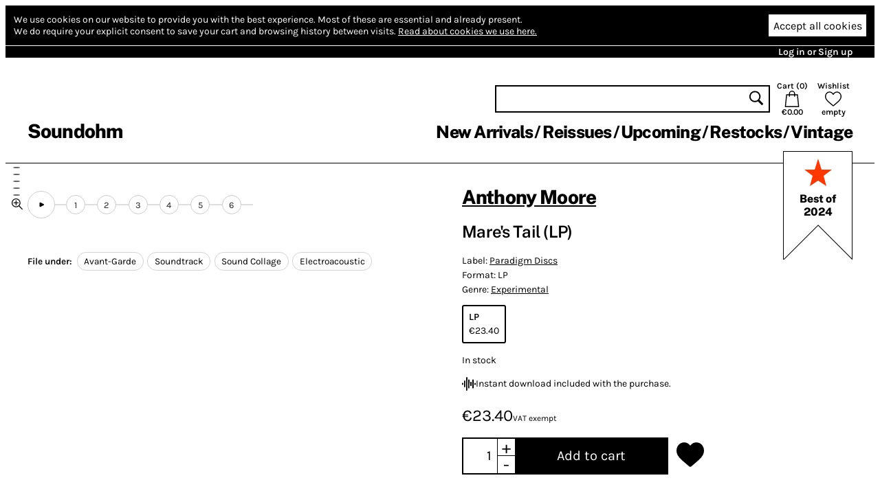

--- FILE ---
content_type: text/html; charset=utf-8
request_url: https://www.soundohm.com/product/mare-s-tail-lp
body_size: 27602
content:
<!doctype html><html lang="en"><head><title>Anthony Moore – Mare's Tail (LP) – Soundohm</title><meta charset="utf-8"/><meta name="viewport" content="width=device-width,initial-scale=1,minimum-scale=1,viewport-fit=cover"/><link rel="stylesheet" href="/client/css/client-8CCF43.css" type="text/css"/><meta name="title" content="Anthony Moore – Mare's Tail (LP) – Soundohm"/><meta name="keywords" content="LP, Anthony Moore, Experimental, Avant-Garde, Soundtrack, Sound Collage, Electroacoustic"/><meta name="description" content="In 1969 both Anthony Moore and David Larcher were at the start of their respective careers and both were inspired by the ideas of the avant garde and the new technologies becoming available to them. D…"/><link rel="canonical" href="https://www.soundohm.com/product/mare-s-tail-lp"/><link rel="icon" href="/static/favicon.png"/><meta content="website" property="og:type"/><meta content="Anthony Moore – Mare's Tail (LP) – Soundohm" property="og:title"/><meta content="https://www.soundohm.com/product/mare-s-tail-lp" property="og:url"/><meta content="https://www.soundohm.com/data/products/2024-09/Moore_MaresTail_LP_01-jpg.jpg" property="og:image"/><meta content="300" property="og:image:width"/><meta content="300" property="og:image:height"/><meta content="In 1969 both Anthony Moore and David Larcher were at the start of their respective careers and both were inspired by the ideas of the avant garde and the new technologies becoming available to them. D…" property="og:description"/><meta name="twitter:card" content="summary_large_image"/><meta content="Anthony Moore – Mare's Tail (LP) – Soundohm" name="twitter:title"/><meta content="https://www.soundohm.com/data/products/2024-09/Moore_MaresTail_LP_01-jpg.jpg" name="twitter:image:src"/><meta content="In 1969 both Anthony Moore and David Larcher were at the start of their respective careers and both were inspired by the ideas of the avant garde and the new technologies becoming available to them. D…" name="twitter:description"/></head><div class="site-body"><div class="site-ctr"><div class="site"><div class="site__main"><div class="cookies"><div class="cookies__inner"><div class="cookies__text"><span>We use cookies on our website to provide you with the best experience.</span> <span>Most of these are essential and already present.</span><br/><span>We do require your explicit consent to save your cart and browsing history between visits.</span> <a href="/privacy#cookies">Read about cookies we use here.</a></div><div class="cookies__buttons"><button type="button" class="cookies__more"><svg viewBox="0 0 96 96" class="icon icon--cog"><use href="/client/icons-5A7C76.svg#cog" x="0" y="0" width="96" height="96"></use></svg></button><button type="button" class="cookies__accept">Accept all cookies</button></div></div><div class="cookies__inner cookies__inner--advanced"><div class="cookies__buttons"><button type="button" class="cookies__accept cookies__accept--less">Accept only necessary cookies</button></div><div class="cookies__text"><span>Your cart and preferences will not be saved if you leave the site.</span></div></div></div><div class="site__top-line"><div class="site__top-line-inner"><div class="site__top-line-menu"><a href="/auth">Log in or Sign up</a></div></div></div><div class="header-container"><div style="position:static;" class="header"><h1 class="header__logo"><a href="/">Soundohm</a></h1><div class="header__content"><div class="header__actions"><form action="/search" class="header__search"><input name="query"/><button type="submit"><svg viewBox="0 0 96 96" class="icon icon--search"><use href="/client/icons-5A7C76.svg#search" x="0" y="0" width="96" height="96"></use></svg></button></form><a href="/cart" class="header__button header__button--cart"><div>Cart (<span class="header__cart-count">0</span>)</div><svg viewBox="0 0 96 96" class="icon icon--cart"><use href="/client/icons-5A7C76.svg#cart" x="0" y="0" width="96" height="96"></use></svg><div class="header__cart-total">€0.00</div></a><a href="/wishlist" class="header__button"><div>Wishlist</div><svg viewBox="0 0 96 96" class="icon icon--heart"><use href="/client/icons-5A7C76.svg#heart" x="0" y="0" width="96" height="96"></use></svg><span class="header__wishlist-count">empty</span></a></div><ul class="header__menu"><li><a href="/new-arrivals">New Arrivals</a></li><li><a href="/reissues">Reissues</a></li><li><a href="/preorder">Upcoming</a></li><li><a href="/back-in-stock">Restocks</a></li><li><a href="https://www.soundohm.com/playlist/magazzini-80">Vintage</a></li></ul></div><div class="header__mobile header__mobile--visible"><div class="header__mobile-logo"><a href="/">Soundohm</a></div><div class="header__mobile-hamburger"><a><svg viewBox="0 0 96 96" class="icon icon--hamburger"><use href="/client/icons-5A7C76.svg#hamburger" x="0" y="0" width="96" height="96"></use></svg></a></div><div class="header__mobile-search-btn"><a><svg viewBox="0 0 96 96" class="icon icon--search"><use href="/client/icons-5A7C76.svg#search" x="0" y="0" width="96" height="96"></use></svg></a></div><div class="header__mobile-cart"><a href="/cart"><span class="header__mobile-cart-count"></span><svg viewBox="0 0 96 96" class="icon icon--cart"><use href="/client/icons-5A7C76.svg#cart" x="0" y="0" width="96" height="96"></use></svg></a></div></div><div class="header__mobile-search"><form action="/search" class="header__search"><input name="query"/><button type="submit"><svg viewBox="0 0 96 96" class="icon icon--search"><use href="/client/icons-5A7C76.svg#search" x="0" y="0" width="96" height="96"></use></svg></button></form></div></div><div class="header__mega-menu-container"><div class="header__mega-menu "><div class="header__mega-menu-item"><a href="/new-arrivals" class="header__mega-menu-header">Newest</a><ul class="header__mega-menu-list"><li><a href="/new-arrivals/today">Today</a></li><li><a href="/new-arrivals/1w">Last Week</a></li><li><a href="/new-arrivals/2w">Last 2 Week</a></li><li><a href="/new-arrivals/4w">Last 4 Weeks</a></li></ul></div><div class="header__mega-menu-item"><a class="header__mega-menu-header">Genres</a><ul class="header__mega-menu-list"><li><a href="/genre/electronic">Electronic</a></li><li><a href="/genre/jazz">Free Improvisation</a></li><li><a href="/genre/library-soundtracks">Library / Cinematic</a></li><li><a href="/genre/experimental">Experimental</a></li></ul></div><div class="header__mega-menu-item"><a class="header__mega-menu-header"></a><ul class="header__mega-menu-list"><li><a href="/genre/psych">Psychedelia</a></li><li><a href="/genre/compositional">Composers</a></li><li><a href="/genre/experimental">Avant</a></li></ul></div><div class="header__mega-menu-item"><a class="header__mega-menu-header"></a><ul class="header__mega-menu-list"><li><a href="/genre/sound-art">Sound Art</a></li><li><a href="/genre/noise">Noise</a></li><li><a href="/genre/folk">Folk / Ethnic</a></li><li><a href="/genre/brazilian">Tropicalia</a></li></ul></div><div class="header__mega-menu-item"><a class="header__mega-menu-header">Trends</a><ul class="header__mega-menu-list"><li><a href="/style/electronic/ambient">Ambient</a></li><li><a href="/style/electronic/minimalism">Minimalism</a></li><li><a href="/playlist/nww-list">NWW List</a></li></ul></div></div></div><div class="header__mobile-menu"><div class="header__mobile-menu-top-line"><span class="header__mobile-menu-top-line-close"><svg viewBox="0 0 96 96" class="icon icon--close"><use href="/client/icons-5A7C76.svg#close" x="0" y="0" width="96" height="96"></use></svg></span><a href="/wishlist"><svg viewBox="0 0 96 96" class="icon icon--heart"><use href="/client/icons-5A7C76.svg#heart" x="0" y="0" width="96" height="96"></use></svg><span>empty</span></a><a href="/cart"><svg viewBox="0 0 96 96" class="icon icon--cart"><use href="/client/icons-5A7C76.svg#cart" x="0" y="0" width="96" height="96"></use></svg><span>€0.00</span></a></div><div class="header__mobile-menu-profile"><a href="/auth" class="header__mobile-menu-profile-login">Log in or Sign up</a></div><div class="header__mobile-menu-items"><div><div class="header__mobile-menu-item"><a href="/new-arrivals">New Arrivals</a></div><div class="header__mobile-menu-item"><a href="/reissues">Reissues</a></div><div class="header__mobile-menu-item"><a href="/preorder">Upcoming</a></div><div class="header__mobile-menu-item"><a href="/back-in-stock">Restocks</a></div><div class="header__mobile-menu-item"><a href="https://www.soundohm.com/playlist/magazzini-80">Vintage</a></div></div></div></div></div><div class="site__break site__break--visible"></div><div class="product-page"><div class="product-page__mobile-menu"><div class="product-page__mobile-menu-wishlist"><button class="add-to-wishlist"><svg viewBox="0 0 96 96" class="icon icon--heart-full"><use href="/client/icons-5A7C76.svg#heart-full" x="0" y="0" width="96" height="96"></use></svg></button></div><div class="product-page__mobile-menu-play  "><svg viewBox="0 0 96 96" class="icon icon--play"><use href="/client/icons-5A7C76.svg#play" x="0" y="0" width="96" height="96"></use></svg> play</div><div class="product-page__mobile-menu-cart"><div class="add-to-cart  add-to-cart--update add-to-cart--compact"><button><span>Add to cart</span></button></div></div></div><div class="product-page__content"><div class="product-page__side"><div class="product-page__player-block"><div class="product-image-slider"><div class="product-image-slider__container"><div style="transform: translateX(0px)" class="product-image-slider__inner"><div style="background-image:url('/data/products/2024-09/Moore_MaresTail_LP_01-jpg.jpg');" class="product-image-slider__image"></div><div style="background-image:url('/data/products/2024-09/Moore_MaresTail_LP_02-jpg.jpg');" class="product-image-slider__image"></div><div style="background-image:url('/data/products/2024-09/Moore_MaresTail_LP_03-jpg.jpg');" class="product-image-slider__image"></div><div style="background-image:url('/data/products/2024-09/Moore_MaresTail_LP_04-jpg.jpg');" class="product-image-slider__image"></div><div style="background-image:url('/data/products/2024-09/Moore_MaresTail_LP_05-jpg.jpg');" class="product-image-slider__image"></div><div style="background-image:url('/data/products/2024-08/a2682373562_16-jpg.jpg');" class="product-image-slider__image"></div></div></div><div class="product-image-slider__prev"></div><div class="product-image-slider__next"></div><div class="product-image-slider__dots"><div class="product-image-slider__dot product-image-slider__dot--active"></div><div class="product-image-slider__dot "></div><div class="product-image-slider__dot "></div><div class="product-image-slider__dot "></div><div class="product-image-slider__dot "></div><div class="product-image-slider__dot "></div><div class="product-image-slider__zoom"><svg viewBox="0 0 96 96" class="icon icon--zoom"><use href="/client/icons-5A7C76.svg#zoom" x="0" y="0" width="96" height="96"></use></svg></div></div></div><a href="/playlist/best-of-2024" class="product-page__playlist-ribbon-mobile"><svg viewBox="0 0 96 96" class="icon icon--star"><use href="/client/icons-5A7C76.svg#star" x="0" y="0" width="96" height="96"></use></svg><div>Best of 2024</div></a><div class="product-page__player "><div class="excerpt-player"><div style="--rest-column-count:9;" class="excerpt-player__playlist"><div class="excerpt-player__playlist-block excerpt-player__playlist-block--top"><button title="Play excerpts" class="excerpt-player__play-button"><svg viewBox="0 0 96 96" class="icon icon--play"><use href="/client/icons-5A7C76.svg#play" x="0" y="0" width="96" height="96"></use></svg></button></div><div class="excerpt-player__playlist-block excerpt-player__playlist-block--top"><div class="excerpt-player__playlist-entry">1</div></div><div class="excerpt-player__playlist-block excerpt-player__playlist-block--top"><div class="excerpt-player__playlist-entry">2</div></div><div class="excerpt-player__playlist-block excerpt-player__playlist-block--top"><div class="excerpt-player__playlist-entry">3</div></div><div class="excerpt-player__playlist-block excerpt-player__playlist-block--top"><div class="excerpt-player__playlist-entry">4</div></div><div class="excerpt-player__playlist-block excerpt-player__playlist-block--top"><div class="excerpt-player__playlist-entry">5</div></div><div class="excerpt-player__playlist-block excerpt-player__playlist-block--tail excerpt-player__playlist-block--top"><div class="excerpt-player__playlist-entry">6</div></div></div></div></div></div><div class="product-page__file-under"><b>File under: </b><a href="/style/experimental/avant-garde" class="product-page__file-under-item">Avant-Garde</a><a href="/style/experimental/soundtrack-3" class="product-page__file-under-item">Soundtrack</a><a href="/style/experimental/sound-collage" class="product-page__file-under-item">Sound Collage</a><a href="/style/experimental/electroacoustic-1" class="product-page__file-under-item">Electroacoustic</a></div></div><div class="product-page__main"><div class="product-page__info"><a href="/playlist/best-of-2024" class="product-page__playlist-ribbon-desktop"><svg viewBox="0 0 96 96" class="icon icon--star"><use href="/client/icons-5A7C76.svg#star" x="0" y="0" width="96" height="96"></use></svg><div>Best of 2024</div></a><h1><a href="/artist/anthony-moore">Anthony Moore</a></h1><h2>Mare's Tail (LP)</h2><div class="product-page__details"><p><span>Label: <a href="/label/paradigm-discs">Paradigm Discs</a></span> </p><p><span>Format: LP</span></p><p><span>Genre: <a href="/genre/experimental">Experimental</a></span></p><div><a href="/product/mare-s-tail-lp"><div class="product-page__details-format product-page__details-format--current"><p class="product-page__details-format-name">LP</p><p>€23.40</p></div></a></div><p class="product-page__details-stock">In stock</p><div class="product-page__details-free-digital"><svg viewBox="0 0 96 96" class="icon icon--digital"><use href="/client/icons-5A7C76.svg#digital" x="0" y="0" width="96" height="96"></use></svg>Instant download included with the purchase.</div></div><div class="product-page__price"><div class="product-page__main-price">€23.40<div class="product-page__price-note">VAT exempt</div></div></div><div class="product-page__actions"><div class="add-to-cart  add-to-cart--update "><input value="1"/><div class="add-to-cart__change add-to-cart__increase">+</div><div class="add-to-cart__change add-to-cart__decrease">-</div><button><span>Add to cart</span></button></div><button class="add-to-wishlist"><svg viewBox="0 0 96 96" class="icon icon--heart-full"><use href="/client/icons-5A7C76.svg#heart-full" x="0" y="0" width="96" height="96"></use></svg></button></div></div><div class="product-page__description"><p>In 1969 both<strong> Anthony Moore</strong> and <strong>David Larcher</strong> were at the start of their respective careers and both were inspired by the ideas of the avant garde and the new technologies becoming available to them. David experimented with the various techniques being explored in the medium of film making and Anthony tested the limits of what could be done with tape recorders. It was an open and co-operative exploration. The results of their first collaboration was the film <em>Mare&rsquo;s Tail </em>- an unusually long 2:30 hour film of non linear multi layered audio visual collage filmed in a wide variety of locations interspersed with texts coming from readings and talks, Kabalistic texts, recorded phone calls, loops, children&rsquo;s voices and other found material. The musical dimension is mainly supplied by various struck objects/noise/feedback/field recordings and samples. There are instruments too and we even get treated to a small section of what was to become a <strong>Slapp Happy</strong> tune. The blurry dreamscape/nightmare that slowly unfolds is laden with late 60s delirium. The original master tapes are long gone and all that remains is the audio track on existing copies of the film and various bits of the make up tapes, most of which were used (but some not), in the final cut. The low grade 16mm audio track (a degraded source to begin with), is further worn with age, subsequent duplication and repeated screenings. It all adds to the haze - a quality that David would have most likely approved.&nbsp;</p></div><div class="product-page__details-fold "><div class="product-page__details-fold-title"><span>Details</span><div class="product-page__details-fold-open-icon"><svg viewBox="0 0 96 96" class="icon icon--down-chevron"><use href="/client/icons-5A7C76.svg#down-chevron" x="0" y="0" width="96" height="96"></use></svg></div><div class="product-page__details-fold-close-icon"><svg viewBox="0 0 96 96" class="icon icon--up-chevron"><use href="/client/icons-5A7C76.svg#up-chevron" x="0" y="0" width="96" height="96"></use></svg></div></div><div class="product-page__details-fold-content"><div class="product-page__file-under"><b>File under: </b><a href="/style/experimental/avant-garde" class="product-page__file-under-item">Avant-Garde</a><a href="/style/experimental/soundtrack-3" class="product-page__file-under-item">Soundtrack</a><a href="/style/experimental/sound-collage" class="product-page__file-under-item">Sound Collage</a><a href="/style/experimental/electroacoustic-1" class="product-page__file-under-item">Electroacoustic</a></div><div class="product-page__details-fold-item"><b>Cat. number: </b>PD 41</div><div class="product-page__details-fold-item"><b>Year: </b>2024</div><div class="product-page__details-fold-item"><b>Notes: </b><div class="product-page__details-fold-item-notes">Original recordings made in 1969.
The recordings use a mix of excerpts taken directly from the 16mm film soundtrack plus other recordings that were supplied during the making of the film.</div></div></div></div></div></div><div class="product-page__products"><div class="product-slider product-slider--small product-page__products-related"><h2>Related products</h2><div class="product-slider__content product-slider__content--long"><div class="product-slider__product product"><div class="product__cover"><img src="https://cdn.soundohm.com/data/products/2026-01/a1696033505_10-jpg.jpg.250.jpg" alt="Get Next" loading="lazy" aria-hidden="true"/><a href="/product/get-next-lp-marbled" class="product__cover-link"></a><button title="Play excerpt from Get Next" class="product__cover-play"><svg viewBox="0 0 96 96" class="icon icon--play"><use href="/client/icons-5A7C76.svg#play" x="0" y="0" width="96" height="96"></use></svg></button></div><div class="product__info"><div class="product__artists"><a href="/artist/kjetil-d-brandsdal">Kjetil D. Brandsdal</a>, <a href="/artist/thore-warland">Thore Warland</a></div><a href="/product/get-next-lp-marbled" class="product__title">Get Next</a><div class="product__formats"><button data-id="72807" title="LP, Coloured: Add to cart" class="product__add-to-cart product__add-to-cart--none product__add-to-cart--in-stock"><span class="product__format-icons"><span class="product__format-icon"><svg viewBox="0 0 96 96" class="icon icon--vinyl"><use href="/client/icons-5A7C76.svg#vinyl" x="0" y="0" width="96" height="96"></use></svg></span></span><span class="product__price">25.50 €</span></button></div></div></div><div class="product-slider__product product"><div class="product__cover"><img src="https://cdn.soundohm.com/data/products/2025-11/a0436608569_16-jpg.jpg.250.jpg" alt="Transmutancia" loading="lazy" aria-hidden="true"/><a href="/product/transmutancia-tape" class="product__cover-link"></a><button title="Play excerpt from Transmutancia" class="product__cover-play"><svg viewBox="0 0 96 96" class="icon icon--play"><use href="/client/icons-5A7C76.svg#play" x="0" y="0" width="96" height="96"></use></svg></button></div><div class="product__info"><div class="product__artists"><a href="/artist/eve-matin">Eve Matin</a></div><a href="/product/transmutancia-tape" class="product__title">Transmutancia</a><div class="product__formats"><button data-id="70863" title="Tape: Add to cart" class="product__add-to-cart product__add-to-cart--none product__add-to-cart--in-stock"><span class="product__format-icons"><span class="product__format-icon"><svg viewBox="0 0 96 96" class="icon icon--tape"><use href="/client/icons-5A7C76.svg#tape" x="0" y="0" width="96" height="96"></use></svg></span></span><span class="product__price">11.30 €</span></button></div></div></div><div class="product-slider__product product"><div class="product__cover"><img src="https://cdn.soundohm.com/data/products/2026-01/cover-ki-jpg-1.jpg.250.jpg" alt="Dreamachine" loading="lazy" aria-hidden="true"/><a href="/product/dreamachine-lp" class="product__cover-link"></a><button title="Play excerpt from Dreamachine" class="product__cover-play"><svg viewBox="0 0 96 96" class="icon icon--play"><use href="/client/icons-5A7C76.svg#play" x="0" y="0" width="96" height="96"></use></svg></button></div><div class="product__info"><div class="product__artists"><a href="/artist/brion-gysin">Brion Gysin</a></div><a href="/product/dreamachine-lp" class="product__title">Dreamachine</a><div class="product__formats"><button data-id="72315" title="LP: Add to cart" class="product__add-to-cart product__add-to-cart--none product__add-to-cart--in-stock"><span class="product__format-icons"><span class="product__format-icon"><svg viewBox="0 0 96 96" class="icon icon--vinyl"><use href="/client/icons-5A7C76.svg#vinyl" x="0" y="0" width="96" height="96"></use></svg></span></span><span class="product__price">31.00 €</span></button></div></div></div><div class="product-slider__product product"><div class="product__cover"><img src="https://cdn.soundohm.com/data/products/2024-06/Bolognesi_TimingBirds_LP_01-jpg.jpg.250.jpg" alt="Timing Birds " loading="lazy" aria-hidden="true"/><a href="/product/timing-birds-lp" class="product__cover-link"></a><button title="Play excerpt from Timing Birds " class="product__cover-play"><svg viewBox="0 0 96 96" class="icon icon--play"><use href="/client/icons-5A7C76.svg#play" x="0" y="0" width="96" height="96"></use></svg></button></div><div class="product__info"><div class="product__artists"><a href="/artist/silvia-bolognesi">Silvia Bolognesi</a>, <a href="/artist/dudu-kouate">Dudu Kouate</a>, <a href="/artist/griffin-rodriguez">Griffin Rodriguez</a></div><a href="/product/timing-birds-lp" class="product__title">Timing Birds </a><div class="product__formats"><button data-id="58655" title="LP: Add to cart" class="product__add-to-cart product__add-to-cart--none product__add-to-cart--in-stock"><span class="product__format-icons"><span class="product__format-icon"><svg viewBox="0 0 96 96" class="icon icon--vinyl"><use href="/client/icons-5A7C76.svg#vinyl" x="0" y="0" width="96" height="96"></use></svg></span></span><span class="product__price">23.40 €</span></button></div></div></div><div class="product-slider__product product"><div class="product__cover"><img src="https://cdn.soundohm.com/data/products/2025-09/Willems_FoolsGuide_LP_01-min-jpg.jpg.250.jpg" alt="A Fool's Guide to Reality" loading="lazy" aria-hidden="true"/><a href="/product/a-fool-s-guide-to-reality" class="product__cover-link"></a><button title="Play excerpt from A Fool's Guide to Reality" class="product__cover-play"><svg viewBox="0 0 96 96" class="icon icon--play"><use href="/client/icons-5A7C76.svg#play" x="0" y="0" width="96" height="96"></use></svg></button></div><div class="product__info"><div class="product__artists"><a href="/artist/karen-willems">Karen Willems</a></div><a href="/product/a-fool-s-guide-to-reality" class="product__title">A Fool's Guide to Reality</a><div class="product__formats"><button data-id="69440" title="LP: Add to cart" class="product__add-to-cart product__add-to-cart--none product__add-to-cart--in-stock"><span class="product__format-icons"><span class="product__format-icon"><svg viewBox="0 0 96 96" class="icon icon--vinyl"><use href="/client/icons-5A7C76.svg#vinyl" x="0" y="0" width="96" height="96"></use></svg></span></span><span class="product__price">24.00 €</span></button></div></div></div><div class="product-slider__product product"><div class="product__cover"><img src="https://cdn.soundohm.com/data/products/2026-01/Van-Wyller-Lucy-Van-MATERIAL-jpg.jpg.250.jpg" alt="Material (LP)" loading="lazy" aria-hidden="true"/><a href="/product/material-lp-book" class="product__cover-link"></a><button title="Play excerpt from Material (LP)" class="product__cover-play"><svg viewBox="0 0 96 96" class="icon icon--play"><use href="/client/icons-5A7C76.svg#play" x="0" y="0" width="96" height="96"></use></svg></button></div><div class="product__info"><div class="product__artists"><a href="/artist/material">Material</a></div><a href="/product/material-lp-book" class="product__title">Material (LP)</a><div class="product__formats"><button data-id="72464" title="LP + Book: Add to cart" class="product__add-to-cart product__add-to-cart--none product__add-to-cart--in-stock"><span class="product__format-icons"><span class="product__format-icon"><svg viewBox="0 0 96 96" class="icon icon--printed"><use href="/client/icons-5A7C76.svg#printed" x="0" y="0" width="96" height="96"></use></svg></span><span class="product__format-icon"><svg viewBox="0 0 96 96" class="icon icon--vinyl"><use href="/client/icons-5A7C76.svg#vinyl" x="0" y="0" width="96" height="96"></use></svg></span></span><span class="product__price">38.00 €</span></button></div></div></div><div class="product-slider__product product"><div class="product__cover"><img src="https://cdn.soundohm.com/data/products/2026-01/a2175877973_16-jpg.jpg.250.jpg" alt=" Reflections Vol. 3: Water Poems " loading="lazy" aria-hidden="true"/><a href="/product/reflections-vol-3-water-p-1" class="product__cover-link"></a><button title="Play excerpt from  Reflections Vol. 3: Water Poems " class="product__cover-play"><svg viewBox="0 0 96 96" class="icon icon--play"><use href="/client/icons-5A7C76.svg#play" x="0" y="0" width="96" height="96"></use></svg></button></div><div class="product__info"><div class="product__artists"><a href="/artist/felicia-atkinson">Felicia Atkinson</a></div><a href="/product/reflections-vol-3-water-p-1" class="product__title"> Reflections Vol. 3: Water Poems </a><div class="product__formats"><button data-id="72745" title="LP: Add to cart" class="product__add-to-cart product__add-to-cart--none product__add-to-cart--in-stock"><span class="product__format-icons"><span class="product__format-icon"><svg viewBox="0 0 96 96" class="icon icon--vinyl"><use href="/client/icons-5A7C76.svg#vinyl" x="0" y="0" width="96" height="96"></use></svg></span></span><span class="product__price">22.60 €</span></button></div></div></div><div class="product-slider__product product"><div class="product__cover"><img src="https://cdn.soundohm.com/data/products/2025-12/00-EBS2010LP-CV-OUTERSLEEVE-00-FRONT-1500x-jpg.jpg.250.jpg" alt="The Reintegration of the Ear" loading="lazy" aria-hidden="true"/><a href="/product/the-reintegration-of-the" class="product__cover-link"></a><button title="Play excerpt from The Reintegration of the Ear" class="product__cover-play"><svg viewBox="0 0 96 96" class="icon icon--play"><use href="/client/icons-5A7C76.svg#play" x="0" y="0" width="96" height="96"></use></svg></button></div><div class="product__info"><div class="product__artists"><a href="/artist/christina-vantzou">Christina Vantzou</a></div><a href="/product/the-reintegration-of-the" class="product__title">The Reintegration of the Ear</a><div class="product__formats"><button data-id="72100" title="LP: Add to cart" class="product__add-to-cart product__add-to-cart--none product__add-to-cart--in-stock"><span class="product__format-icons"><span class="product__format-icon"><svg viewBox="0 0 96 96" class="icon icon--vinyl"><use href="/client/icons-5A7C76.svg#vinyl" x="0" y="0" width="96" height="96"></use></svg></span></span><span class="product__price">25.50 €</span></button></div></div></div><div class="product-slider__product product"><div class="product__cover"><img src="https://cdn.soundohm.com/data/products/2026-01/cover-jpg-2.jpg.250.jpg" alt="Einde Were" loading="lazy" aria-hidden="true"/><a href="/product/einde-were-lp" class="product__cover-link"></a><button title="Play excerpt from Einde Were" class="product__cover-play"><svg viewBox="0 0 96 96" class="icon icon--play"><use href="/client/icons-5A7C76.svg#play" x="0" y="0" width="96" height="96"></use></svg></button></div><div class="product__info"><div class="product__artists"><a href="/artist/nicolas-van-belle">Nicolas Van Belle</a></div><a href="/product/einde-were-lp" class="product__title">Einde Were</a><div class="product__formats"><button data-id="72482" title="LP: Add to cart" class="product__add-to-cart product__add-to-cart--none product__add-to-cart--in-stock"><span class="product__format-icons"><span class="product__format-icon"><svg viewBox="0 0 96 96" class="icon icon--vinyl"><use href="/client/icons-5A7C76.svg#vinyl" x="0" y="0" width="96" height="96"></use></svg></span></span><span class="product__price">23.60 €</span></button></div></div></div><div class="product-slider__product product"><div class="product__cover"><img src="https://cdn.soundohm.com/data/products/2024-04/Ahmed_GiantBeauty_Box_01-jpg.jpg.250.jpg" alt="Giant Beauty" loading="lazy" aria-hidden="true"/><a href="/product/giant-beauty-ahmed" class="product__cover-link"></a><button title="Play excerpt from Giant Beauty" class="product__cover-play"><svg viewBox="0 0 96 96" class="icon icon--play"><use href="/client/icons-5A7C76.svg#play" x="0" y="0" width="96" height="96"></use></svg></button></div><div class="product__info"><div class="product__artists"><a href="/artist/ahmed">Ahmed</a></div><a href="/product/giant-beauty-ahmed" class="product__title">Giant Beauty</a><div class="product__formats"><button data-id="60479" title="5CD Box + Book: Add to cart" class="product__add-to-cart product__add-to-cart--none product__add-to-cart--in-stock"><span class="product__format-icons"><span class="product__format-icon"><svg viewBox="0 0 96 96" class="icon icon--optical"><use href="/client/icons-5A7C76.svg#optical" x="0" y="0" width="96" height="96"></use></svg></span></span><span class="product__price">49.50 €</span></button></div></div></div><div class="product-slider__product product"><div class="product__cover"><img src="https://cdn.soundohm.com/data/products/2025-11/a0174426080_16-jpg.jpg.250.jpg" alt="Sucre De Pastèque" loading="lazy" aria-hidden="true"/><a href="/product/sucre-de-pasteque-lp" class="product__cover-link"></a><button title="Play excerpt from Sucre De Pastèque" class="product__cover-play"><svg viewBox="0 0 96 96" class="icon icon--play"><use href="/client/icons-5A7C76.svg#play" x="0" y="0" width="96" height="96"></use></svg></button></div><div class="product__info"><div class="product__artists"><a href="/artist/vox-populi">Vox Populi!</a></div><a href="/product/sucre-de-pasteque-lp" class="product__title">Sucre De Pastèque</a><div class="product__formats"><button data-id="71251" title="LP: Add to cart" class="product__add-to-cart product__add-to-cart--none product__add-to-cart--in-stock"><span class="product__format-icons"><span class="product__format-icon"><svg viewBox="0 0 96 96" class="icon icon--vinyl"><use href="/client/icons-5A7C76.svg#vinyl" x="0" y="0" width="96" height="96"></use></svg></span></span><span class="product__price">23.60 €</span></button></div></div></div><div class="product-slider__product product"><div class="product__cover"><img src="https://cdn.soundohm.com/data/products/2026-01/a0427110498_10-jpg.jpg.250.jpg" alt="Hypotaedium" loading="lazy" aria-hidden="true"/><a href="/product/hypotaedium-lp-red" class="product__cover-link"></a><button title="Play excerpt from Hypotaedium" class="product__cover-play"><svg viewBox="0 0 96 96" class="icon icon--play"><use href="/client/icons-5A7C76.svg#play" x="0" y="0" width="96" height="96"></use></svg></button></div><div class="product__info"><div class="product__artists"><a href="/artist/kjetil-d-brandsdal">Kjetil D. Brandsdal</a>, <a href="/artist/thore-warland">Thore Warland</a></div><a href="/product/hypotaedium-lp-red" class="product__title">Hypotaedium</a><div class="product__formats"><button data-id="72809" title="LP, Coloured: Add to cart" class="product__add-to-cart product__add-to-cart--none product__add-to-cart--in-stock"><span class="product__format-icons"><span class="product__format-icon"><svg viewBox="0 0 96 96" class="icon icon--vinyl"><use href="/client/icons-5A7C76.svg#vinyl" x="0" y="0" width="96" height="96"></use></svg></span></span><span class="product__price">25.50 €</span></button></div></div></div><div class="product-slider__product product"><div class="product__cover"><img src="https://cdn.soundohm.com/data/products/2025-07/MilanW_LeaveAnotherDay_LP_01-jpg.jpg.250.jpg" alt="Leave Another Day" loading="lazy" aria-hidden="true"/><a href="/product/leave-another-day-1" class="product__cover-link"></a><button title="Play excerpt from Leave Another Day" class="product__cover-play"><svg viewBox="0 0 96 96" class="icon icon--play"><use href="/client/icons-5A7C76.svg#play" x="0" y="0" width="96" height="96"></use></svg></button></div><div class="product__info"><div class="product__artists"><a href="/artist/milan-w">Milan W.</a></div><a href="/product/leave-another-day-1" class="product__title">Leave Another Day</a><div class="product__formats"><button data-id="72755" title="CD: Add to cart" class="product__add-to-cart product__add-to-cart--none product__add-to-cart--in-stock"><span class="product__format-icons"><span class="product__format-icon"><svg viewBox="0 0 96 96" class="icon icon--optical"><use href="/client/icons-5A7C76.svg#optical" x="0" y="0" width="96" height="96"></use></svg></span></span><span class="product__price">12.70 €</span></button><button data-id="65701" title="LP: Out of stock" class="product__add-to-cart product__add-to-cart--none product__add-to-cart--out-of-stock"><span class="product__format-icons"><span class="product__format-icon"><svg viewBox="0 0 96 96" class="icon icon--vinyl"><use href="/client/icons-5A7C76.svg#vinyl" x="0" y="0" width="96" height="96"></use></svg></span></span><span class="product__price">Sold Out</span></button><button data-id="62397" title="LP: Out of stock" class="product__add-to-cart product__add-to-cart--none product__add-to-cart--out-of-stock"><span class="product__format-icons"><span class="product__format-icon"><svg viewBox="0 0 96 96" class="icon icon--vinyl"><use href="/client/icons-5A7C76.svg#vinyl" x="0" y="0" width="96" height="96"></use></svg></span></span><span class="product__price">Sold Out</span></button></div></div></div><div class="product-slider__product product"><div class="product__cover"><img src="https://cdn.soundohm.com/data/products/2026-01/a3294221074_16-jpg.jpg.250.jpg" alt="Midnight" loading="lazy" aria-hidden="true"/><a href="/product/midnight-lp" class="product__cover-link"></a><button title="Play excerpt from Midnight" class="product__cover-play"><svg viewBox="0 0 96 96" class="icon icon--play"><use href="/client/icons-5A7C76.svg#play" x="0" y="0" width="96" height="96"></use></svg></button></div><div class="product__info"><div class="product__artists"><a href="/artist/thelma-cappello">Thelma Cappello</a></div><a href="/product/midnight-lp" class="product__title">Midnight</a><div class="product__formats"><button data-id="72549" title="LP: Add to cart" class="product__add-to-cart product__add-to-cart--none product__add-to-cart--in-stock"><span class="product__format-icons"><span class="product__format-icon"><svg viewBox="0 0 96 96" class="icon icon--vinyl"><use href="/client/icons-5A7C76.svg#vinyl" x="0" y="0" width="96" height="96"></use></svg></span></span><span class="product__price">23.60 €</span></button></div></div></div><div class="product-slider__product product"><div class="product__cover"><img src="https://cdn.soundohm.com/data/products/2026-01/ThirdMindDreamachine_CD_01-jpg.jpg.250.jpg" alt=" The Third Mind. A Sonic Tribute to the Dreamachine" loading="lazy" aria-hidden="true"/><a href="/product/the-third-mind" class="product__cover-link"></a><button title="Play excerpt from  The Third Mind. A Sonic Tribute to the Dreamachine" class="product__cover-play"><svg viewBox="0 0 96 96" class="icon icon--play"><use href="/client/icons-5A7C76.svg#play" x="0" y="0" width="96" height="96"></use></svg></button></div><div class="product__info"><div class="product__artists"><a href="/artist/various">Various</a></div><a href="/product/the-third-mind" class="product__title"> The Third Mind. A Sonic Tribute to the Dreamachine</a><div class="product__formats"><button data-id="72154" title="CD: Add to cart" class="product__add-to-cart product__add-to-cart--none product__add-to-cart--in-stock"><span class="product__format-icons"><span class="product__format-icon"><svg viewBox="0 0 96 96" class="icon icon--optical"><use href="/client/icons-5A7C76.svg#optical" x="0" y="0" width="96" height="96"></use></svg></span></span><span class="product__price">13.50 €</span></button></div></div></div><div class="product-slider__product product"><div class="product__cover"><img src="https://cdn.soundohm.com/data/products/2023-02/TheOtherSideOfFuturism_LP_01-jpg.jpg.250.jpg" alt="The Other Side of Futurism" loading="lazy" aria-hidden="true"/><a href="/product/the-other-side-of-futuris" class="product__cover-link"></a><button title="No excerpts available" disabled class="product__cover-play"><svg viewBox="0 0 96 96" class="icon icon--play"><use href="/client/icons-5A7C76.svg#play" x="0" y="0" width="96" height="96"></use></svg></button></div><div class="product__info"><div class="product__artists"><a href="/artist/various">Various</a></div><a href="/product/the-other-side-of-futuris" class="product__title">The Other Side of Futurism</a><div class="product__formats"><button data-id="51021" title="LP + Fanzine: Add to cart" class="product__add-to-cart product__add-to-cart--none product__add-to-cart--in-stock"><span class="product__format-icons"><span class="product__format-icon"><svg viewBox="0 0 96 96" class="icon icon--printed"><use href="/client/icons-5A7C76.svg#printed" x="0" y="0" width="96" height="96"></use></svg></span><span class="product__format-icon"><svg viewBox="0 0 96 96" class="icon icon--vinyl"><use href="/client/icons-5A7C76.svg#vinyl" x="0" y="0" width="96" height="96"></use></svg></span></span><span class="product__price">8.90 €</span></button></div></div></div><div class="product-slider__product product"><div class="product__cover"><img src="https://cdn.soundohm.com/data/products/2026-01/a0745504554_16-jpg.jpg.250.jpg" alt="Smoke Time" loading="lazy" aria-hidden="true"/><a href="/product/smoke-time" class="product__cover-link"></a><button title="Play excerpt from Smoke Time" class="product__cover-play"><svg viewBox="0 0 96 96" class="icon icon--play"><use href="/client/icons-5A7C76.svg#play" x="0" y="0" width="96" height="96"></use></svg></button></div><div class="product__info"><div class="product__artists"><a href="/artist/blurt">Blurt</a></div><a href="/product/smoke-time" class="product__title">Smoke Time</a><div class="product__formats"><button data-id="72565" title="CD: Add to cart" class="product__add-to-cart product__add-to-cart--none product__add-to-cart--in-stock"><span class="product__format-icons"><span class="product__format-icon"><svg viewBox="0 0 96 96" class="icon icon--optical"><use href="/client/icons-5A7C76.svg#optical" x="0" y="0" width="96" height="96"></use></svg></span></span><span class="product__price">14.40 €</span></button></div></div></div><div class="product-slider__product product"><div class="product__cover"><img src="https://cdn.soundohm.com/data/products/2026-01/a0122436665_16-jpg.jpg.250.jpg" alt="Algol" loading="lazy" aria-hidden="true"/><a href="/product/algol-lp" class="product__cover-link"></a><button title="Play excerpt from Algol" class="product__cover-play"><svg viewBox="0 0 96 96" class="icon icon--play"><use href="/client/icons-5A7C76.svg#play" x="0" y="0" width="96" height="96"></use></svg></button></div><div class="product__info"><div class="product__artists"><a href="/artist/camilo-angeles">Camilo Angeles</a>, <a href="/artist/elias-stemeseder">Elias Stemeseder</a>, <a href="/artist/christian-lillinger">Christian Lillinger</a></div><a href="/product/algol-lp" class="product__title">Algol</a><div class="product__formats"><button data-id="72677" title="LP: Add to cart" class="product__add-to-cart product__add-to-cart--none product__add-to-cart--in-stock"><span class="product__format-icons"><span class="product__format-icon"><svg viewBox="0 0 96 96" class="icon icon--vinyl"><use href="/client/icons-5A7C76.svg#vinyl" x="0" y="0" width="96" height="96"></use></svg></span></span><span class="product__price">27.00 €</span></button></div></div></div><div class="product-slider__product product"><div class="product__cover"><img src="https://cdn.soundohm.com/data/products/2025-12/a3456648730_16-jpg.jpg.250.jpg" alt="The Figure In The Carpet " loading="lazy" aria-hidden="true"/><a href="/product/the-figure-in-the-carpet" class="product__cover-link"></a><button title="Play excerpt from The Figure In The Carpet " class="product__cover-play"><svg viewBox="0 0 96 96" class="icon icon--play"><use href="/client/icons-5A7C76.svg#play" x="0" y="0" width="96" height="96"></use></svg></button></div><div class="product__info"><div class="product__artists"><a href="/artist/margarida-garcia">Margarida Garcia</a>, <a href="/artist/manuel-mota">Manuel Mota</a></div><a href="/product/the-figure-in-the-carpet" class="product__title">The Figure In The Carpet </a><div class="product__formats"><button data-id="72099" title="CD: Add to cart" class="product__add-to-cart product__add-to-cart--none product__add-to-cart--in-stock"><span class="product__format-icons"><span class="product__format-icon"><svg viewBox="0 0 96 96" class="icon icon--optical"><use href="/client/icons-5A7C76.svg#optical" x="0" y="0" width="96" height="96"></use></svg></span></span><span class="product__price">14.10 €</span></button></div></div></div><div class="product-slider__product product"><div class="product__cover"><img src="https://cdn.soundohm.com/data/products/2025-12/a0786735092_16-jpg.jpg.250.jpg" alt=" Autechre Guitar " loading="lazy" aria-hidden="true"/><a href="/product/autechre-guitar-2lp" class="product__cover-link"></a><button title="Play excerpt from  Autechre Guitar " class="product__cover-play"><svg viewBox="0 0 96 96" class="icon icon--play"><use href="/client/icons-5A7C76.svg#play" x="0" y="0" width="96" height="96"></use></svg></button></div><div class="product__info"><div class="product__artists"><a href="/artist/shane-parish">Shane Parish</a></div><a href="/product/autechre-guitar-2lp" class="product__title"> Autechre Guitar </a><div class="product__formats"><button data-id="71831" title="2LP: Add to cart" class="product__add-to-cart product__add-to-cart--none product__add-to-cart--in-stock"><span class="product__format-icons"><span class="product__format-icon"><svg viewBox="0 0 96 96" class="icon icon--vinyl"><use href="/client/icons-5A7C76.svg#vinyl" x="0" y="0" width="96" height="96"></use></svg></span></span><span class="product__price">32.50 €</span></button><button data-id="71828" title="CD: Add to cart" class="product__add-to-cart product__add-to-cart--none product__add-to-cart--in-stock"><span class="product__format-icons"><span class="product__format-icon"><svg viewBox="0 0 96 96" class="icon icon--optical"><use href="/client/icons-5A7C76.svg#optical" x="0" y="0" width="96" height="96"></use></svg></span></span><span class="product__price">14.40 €</span></button></div></div></div><div class="product-slider__product product"><div class="product__cover"><img src="https://cdn.soundohm.com/data/products/2026-01/a2155217190_16-jpg.jpg.250.jpg" alt=" Graze the Bell " loading="lazy" aria-hidden="true"/><a href="/product/graze-the-bell-lp" class="product__cover-link"></a><button title="Play excerpt from  Graze the Bell " class="product__cover-play"><svg viewBox="0 0 96 96" class="icon icon--play"><use href="/client/icons-5A7C76.svg#play" x="0" y="0" width="96" height="96"></use></svg></button></div><div class="product__info"><div class="product__artists"><a href="/artist/david-moore">David Moore</a>, <a href="/artist/bing-ruth">Bing &amp; Ruth</a></div><a href="/product/graze-the-bell-lp" class="product__title"> Graze the Bell </a><div class="product__formats"><button data-id="72306" title="LP: Add to cart" class="product__add-to-cart product__add-to-cart--none product__add-to-cart--in-stock"><span class="product__format-icons"><span class="product__format-icon"><svg viewBox="0 0 96 96" class="icon icon--vinyl"><use href="/client/icons-5A7C76.svg#vinyl" x="0" y="0" width="96" height="96"></use></svg></span></span><span class="product__price">24.20 €</span></button></div></div></div><div class="product-slider__product product"><div class="product__cover"><img src="https://cdn.soundohm.com/data/products/2023-02/Konakino_StillLife_LP_01-jpg.jpg.250.jpg" alt="Still Life" loading="lazy" aria-hidden="true"/><a href="/product/still-life-lp-fanzine" class="product__cover-link"></a><button title="Play excerpt from Still Life" class="product__cover-play"><svg viewBox="0 0 96 96" class="icon icon--play"><use href="/client/icons-5A7C76.svg#play" x="0" y="0" width="96" height="96"></use></svg></button></div><div class="product__info"><div class="product__artists"><a href="/artist/various">Various</a></div><a href="/product/still-life-lp-fanzine" class="product__title">Still Life</a><div class="product__formats"><button data-id="51020" title="LP + Fanzine: Add to cart" class="product__add-to-cart product__add-to-cart--none product__add-to-cart--in-stock"><span class="product__format-icons"><span class="product__format-icon"><svg viewBox="0 0 96 96" class="icon icon--printed"><use href="/client/icons-5A7C76.svg#printed" x="0" y="0" width="96" height="96"></use></svg></span><span class="product__format-icon"><svg viewBox="0 0 96 96" class="icon icon--vinyl"><use href="/client/icons-5A7C76.svg#vinyl" x="0" y="0" width="96" height="96"></use></svg></span></span><span class="product__price">8.90 €</span></button></div></div></div><div class="product-slider__product product"><div class="product__cover"><img src="https://cdn.soundohm.com/data/products/2023-02/AfterglowKomakino_LP_01-jpg.jpg.250.jpg" alt="Afterglow" loading="lazy" aria-hidden="true"/><a href="/product/afterglow-lp-fanzine" class="product__cover-link"></a><button title="Play excerpt from Afterglow" class="product__cover-play"><svg viewBox="0 0 96 96" class="icon icon--play"><use href="/client/icons-5A7C76.svg#play" x="0" y="0" width="96" height="96"></use></svg></button></div><div class="product__info"><div class="product__artists"><a href="/artist/various">Various</a></div><a href="/product/afterglow-lp-fanzine" class="product__title">Afterglow</a><div class="product__formats"><button data-id="51019" title="LP + Fanzine: Add to cart" class="product__add-to-cart product__add-to-cart--none product__add-to-cart--in-stock"><span class="product__format-icons"><span class="product__format-icon"><svg viewBox="0 0 96 96" class="icon icon--printed"><use href="/client/icons-5A7C76.svg#printed" x="0" y="0" width="96" height="96"></use></svg></span><span class="product__format-icon"><svg viewBox="0 0 96 96" class="icon icon--vinyl"><use href="/client/icons-5A7C76.svg#vinyl" x="0" y="0" width="96" height="96"></use></svg></span></span><span class="product__price">8.90 €</span></button></div></div></div><div class="product-slider__product product"><div class="product__cover"><img src="https://cdn.soundohm.com/data/products/2026-01/Diaphanies-jpg.jpg.250.jpg" alt="Diaphanies" loading="lazy" aria-hidden="true"/><a href="/product/diaphanies-tape" class="product__cover-link"></a><button title="Play excerpt from Diaphanies" class="product__cover-play"><svg viewBox="0 0 96 96" class="icon icon--play"><use href="/client/icons-5A7C76.svg#play" x="0" y="0" width="96" height="96"></use></svg></button></div><div class="product__info"><div class="product__artists"><a href="/artist/michael-thieke">Michael Thieke</a>, <a href="/artist/yorgos-dimitriadis">Yorgos Dimitriadis</a></div><a href="/product/diaphanies-tape" class="product__title">Diaphanies</a><div class="product__formats"><button data-id="72687" title="Tape: Add to cart" class="product__add-to-cart product__add-to-cart--none product__add-to-cart--in-stock"><span class="product__format-icons"><span class="product__format-icon"><svg viewBox="0 0 96 96" class="icon icon--tape"><use href="/client/icons-5A7C76.svg#tape" x="0" y="0" width="96" height="96"></use></svg></span></span><span class="product__price">11.70 €</span></button></div></div></div><div class="product-slider__product product-slider__product--filler"></div></div><div class="product-slider__arrow product-slider__arrow--left "><svg viewBox="0 0 96 96" class="icon icon--left-chevron"><use href="/client/icons-5A7C76.svg#left-chevron" x="0" y="0" width="96" height="96"></use></svg></div><div class="product-slider__arrow product-slider__arrow--right "><svg viewBox="0 0 96 96" class="icon icon--right-chevron"><use href="/client/icons-5A7C76.svg#right-chevron" x="0" y="0" width="96" height="96"></use></svg></div></div><div class="product-slider product-slider--small product-page__products-artist"><h2>More by Anthony Moore</h2><div class="product-slider__content product-slider__content--long"><div class="product-slider__product product"><div class="product__cover"><img src="https://cdn.soundohm.com/data/products/2026-01/Moore_MonkeysBirthday_LP_01-jpg-1.jpg.250.jpg" alt=" Monkey's Birthday " loading="lazy" aria-hidden="true"/><a href="/product/monkey-s-birthday-lp" class="product__cover-link"></a><button title="Play excerpt from  Monkey's Birthday " class="product__cover-play"><svg viewBox="0 0 96 96" class="icon icon--play"><use href="/client/icons-5A7C76.svg#play" x="0" y="0" width="96" height="96"></use></svg></button></div><div class="product__info"><div class="product__artists"><a href="/artist/anthony-moore">Anthony Moore</a></div><a href="/product/monkey-s-birthday-lp" class="product__title"> Monkey's Birthday </a><div class="product__formats"><button data-id="71650" title="LP + Instant Download: Add to cart" class="product__add-to-cart product__add-to-cart--none product__add-to-cart--in-stock"><span class="product__format-icons"><span class="product__format-icon"><svg viewBox="0 0 96 96" class="icon icon--vinyl"><use href="/client/icons-5A7C76.svg#vinyl" x="0" y="0" width="96" height="96"></use></svg></span><span class="product__format-icon"><svg viewBox="0 0 96 96" class="icon icon--digital"><use href="/client/icons-5A7C76.svg#digital" x="0" y="0" width="96" height="96"></use></svg></span></span><span class="product__price">23.40 €</span></button></div></div></div><div class="product-slider__product product"><div class="product__cover"><img src="https://cdn.soundohm.com/data/products/2025-09/a0360073807_16-jpg.jpg.250.jpg" alt=" On Beacon Hill " loading="lazy" aria-hidden="true"/><a href="/product/on-beacon-hill-lp" class="product__cover-link"></a><button title="Play excerpt from  On Beacon Hill " class="product__cover-play"><svg viewBox="0 0 96 96" class="icon icon--play"><use href="/client/icons-5A7C76.svg#play" x="0" y="0" width="96" height="96"></use></svg></button></div><div class="product__info"><div class="product__artists"><a href="/artist/anthony-moore">Anthony Moore</a>, <a href="/artist/aka-friends">AKA &amp; Friends</a></div><a href="/product/on-beacon-hill-lp" class="product__title"> On Beacon Hill </a><div class="product__formats"><button data-id="69508" title="LP: Add to cart" class="product__add-to-cart product__add-to-cart--none product__add-to-cart--in-stock"><span class="product__format-icons"><span class="product__format-icon"><svg viewBox="0 0 96 96" class="icon icon--vinyl"><use href="/client/icons-5A7C76.svg#vinyl" x="0" y="0" width="96" height="96"></use></svg></span></span><span class="product__price">23.20 €</span></button></div></div></div><div class="product-slider__product product"><div class="product__cover"><img src="https://cdn.soundohm.com/data/products/2024-11/Moore_HomeOfTheDemo_LP_01-jpg.jpg.250.jpg" alt="Home of the Demo" loading="lazy" aria-hidden="true"/><a href="/product/home-of-the-demo-lp" class="product__cover-link"></a><button title="No excerpts available" disabled class="product__cover-play"><svg viewBox="0 0 96 96" class="icon icon--play"><use href="/client/icons-5A7C76.svg#play" x="0" y="0" width="96" height="96"></use></svg></button></div><div class="product__info"><div class="product__artists"><a href="/artist/anthony-moore">Anthony Moore</a></div><a href="/product/home-of-the-demo-lp" class="product__title">Home of the Demo</a><div class="product__formats"><button data-id="60901" title="LP: Add to cart" class="product__add-to-cart product__add-to-cart--none product__add-to-cart--in-stock"><span class="product__format-icons"><span class="product__format-icon"><svg viewBox="0 0 96 96" class="icon icon--vinyl"><use href="/client/icons-5A7C76.svg#vinyl" x="0" y="0" width="96" height="96"></use></svg></span></span><span class="product__price">25.00 €</span></button></div></div></div><div class="product-slider__product product"><div class="product__cover"><img src="https://cdn.soundohm.com/data/products/2022-05/a0979340940_10-jpg.jpg.250.jpg" alt="Flying Doesn't Help" loading="lazy" aria-hidden="true"/><a href="/product/flying-doesn-t-help-lp" class="product__cover-link"></a><button title="Play excerpt from Flying Doesn't Help" class="product__cover-play"><svg viewBox="0 0 96 96" class="icon icon--play"><use href="/client/icons-5A7C76.svg#play" x="0" y="0" width="96" height="96"></use></svg></button></div><div class="product__info"><div class="product__artists"><a href="/artist/anthony-moore">Anthony Moore</a></div><a href="/product/flying-doesn-t-help-lp" class="product__title">Flying Doesn't Help</a><div class="product__formats"><button data-id="47095" title="LP: Add to cart" class="product__add-to-cart product__add-to-cart--none product__add-to-cart--in-stock"><span class="product__format-icons"><span class="product__format-icon"><svg viewBox="0 0 96 96" class="icon icon--vinyl"><use href="/client/icons-5A7C76.svg#vinyl" x="0" y="0" width="96" height="96"></use></svg></span></span><span class="product__price">23.40 €</span></button><button data-id="63615" title="CD: Out of stock" class="product__add-to-cart product__add-to-cart--none product__add-to-cart--out-of-stock"><span class="product__format-icons"><span class="product__format-icon"><svg viewBox="0 0 96 96" class="icon icon--optical"><use href="/client/icons-5A7C76.svg#optical" x="0" y="0" width="96" height="96"></use></svg></span></span><span class="product__price">Sold Out</span></button></div></div></div><div class="product-slider__product product"><div class="product__cover"><img src="https://cdn.soundohm.com/data/products/2022-06/Moore_Out_CD_01-jpg-1.jpg.250.jpg" alt="Out" loading="lazy" aria-hidden="true"/><a href="/product/out-1" class="product__cover-link"></a><button title="Play excerpt from Out" class="product__cover-play"><svg viewBox="0 0 96 96" class="icon icon--play"><use href="/client/icons-5A7C76.svg#play" x="0" y="0" width="96" height="96"></use></svg></button></div><div class="product__info"><div class="product__artists"><a href="/artist/anthony-moore">Anthony Moore</a></div><a href="/product/out-1" class="product__title">Out</a><div class="product__formats"><button data-id="46664" title="CD: Add to cart" class="product__add-to-cart product__add-to-cart--none product__add-to-cart--in-stock"><span class="product__format-icons"><span class="product__format-icon"><svg viewBox="0 0 96 96" class="icon icon--optical"><use href="/client/icons-5A7C76.svg#optical" x="0" y="0" width="96" height="96"></use></svg></span></span><span class="product__price">19.80 €</span></button><button data-id="46904" title="LP: Out of stock" class="product__add-to-cart product__add-to-cart--none product__add-to-cart--out-of-stock"><span class="product__format-icons"><span class="product__format-icon"><svg viewBox="0 0 96 96" class="icon icon--vinyl"><use href="/client/icons-5A7C76.svg#vinyl" x="0" y="0" width="96" height="96"></use></svg></span></span><span class="product__price">Sold Out</span></button></div></div></div><div class="product-slider__product product"><div class="product__cover"><img src="https://cdn.soundohm.com/data/products/2024-08/a2682373562_16-jpg.jpg.250.jpg" alt="Mare's Tail " loading="lazy" aria-hidden="true"/><a href="/product/mare-s-tail-lp" class="product__cover-link"></a><button title="Play excerpt from Mare's Tail " class="product__cover-play"><svg viewBox="0 0 96 96" class="icon icon--play"><use href="/client/icons-5A7C76.svg#play" x="0" y="0" width="96" height="96"></use></svg></button></div><div class="product__info"><div class="product__artists"><a href="/artist/anthony-moore">Anthony Moore</a></div><a href="/product/mare-s-tail-lp" class="product__title">Mare's Tail </a><div class="product__formats"><button data-id="60351" title="LP + Instant Download: Add to cart" class="product__add-to-cart product__add-to-cart--none product__add-to-cart--in-stock"><span class="product__format-icons"><span class="product__format-icon"><svg viewBox="0 0 96 96" class="icon icon--vinyl"><use href="/client/icons-5A7C76.svg#vinyl" x="0" y="0" width="96" height="96"></use></svg></span><span class="product__format-icon"><svg viewBox="0 0 96 96" class="icon icon--digital"><use href="/client/icons-5A7C76.svg#digital" x="0" y="0" width="96" height="96"></use></svg></span></span><span class="product__price">23.40 €</span></button></div></div></div><div class="product-slider__product product"><div class="product__cover"><img src="https://cdn.soundohm.com/data/products/2024-10/Krause_Camera_CD_01-jpg.jpg.250.jpg" alt="Camera" loading="lazy" aria-hidden="true"/><a href="/product/camera-cd" class="product__cover-link"></a><button title="No excerpts available" disabled class="product__cover-play"><svg viewBox="0 0 96 96" class="icon icon--play"><use href="/client/icons-5A7C76.svg#play" x="0" y="0" width="96" height="96"></use></svg></button></div><div class="product__info"><div class="product__artists"><a href="/artist/dagmar-krause">Dagmar Krause</a>, <a href="/artist/anthony-moore">Anthony Moore</a>, <a href="/artist/peter-blegvad">Peter Blegvad</a></div><a href="/product/camera-cd" class="product__title">Camera</a><div class="product__formats"><button data-id="59905" title="CD: Out of stock" class="product__add-to-cart product__add-to-cart--none product__add-to-cart--out-of-stock"><span class="product__format-icons"><span class="product__format-icon"><svg viewBox="0 0 96 96" class="icon icon--optical"><use href="/client/icons-5A7C76.svg#optical" x="0" y="0" width="96" height="96"></use></svg></span></span><span class="product__price">Sold Out</span></button></div></div></div><div class="product-slider__product product"><div class="product__cover"><img src="https://cdn.soundohm.com/data/products/2022-10/cover-ki-jpg-1.jpg.250.jpg" alt="CSound &amp; Saz" loading="lazy" aria-hidden="true"/><a href="/product/csound-saz" class="product__cover-link"></a><button title="Play excerpt from CSound &amp; Saz" class="product__cover-play"><svg viewBox="0 0 96 96" class="icon icon--play"><use href="/client/icons-5A7C76.svg#play" x="0" y="0" width="96" height="96"></use></svg></button></div><div class="product__info"><div class="product__artists"><a href="/artist/anthony-moore">Anthony Moore</a></div><a href="/product/csound-saz" class="product__title">CSound &amp; Saz</a><div class="product__formats"><button data-id="49559" title="CD: Out of stock" class="product__add-to-cart product__add-to-cart--none product__add-to-cart--out-of-stock"><span class="product__format-icons"><span class="product__format-icon"><svg viewBox="0 0 96 96" class="icon icon--optical"><use href="/client/icons-5A7C76.svg#optical" x="0" y="0" width="96" height="96"></use></svg></span></span><span class="product__price">Sold Out</span></button></div></div></div><div class="product-slider__product product"><div class="product__cover"><img src="https://cdn.soundohm.com/data/products/2022-10/Moore_ReedWhistleSticks_LP_01-jpg.jpg.250.jpg" alt="Reed Whistle And Sticks" loading="lazy" aria-hidden="true"/><a href="/product/reed-whistle-and-sticks-l" class="product__cover-link"></a><button title="Play excerpt from Reed Whistle And Sticks" class="product__cover-play"><svg viewBox="0 0 96 96" class="icon icon--play"><use href="/client/icons-5A7C76.svg#play" x="0" y="0" width="96" height="96"></use></svg></button></div><div class="product__info"><div class="product__artists"><a href="/artist/anthony-moore">Anthony Moore</a></div><a href="/product/reed-whistle-and-sticks-l" class="product__title">Reed Whistle And Sticks</a><div class="product__formats"><button data-id="48266" title="LP: Out of stock" class="product__add-to-cart product__add-to-cart--none product__add-to-cart--out-of-stock"><span class="product__format-icons"><span class="product__format-icon"><svg viewBox="0 0 96 96" class="icon icon--vinyl"><use href="/client/icons-5A7C76.svg#vinyl" x="0" y="0" width="96" height="96"></use></svg></span></span><span class="product__price">Sold Out</span></button><button data-id="46663" title="CD: Out of stock" class="product__add-to-cart product__add-to-cart--none product__add-to-cart--out-of-stock"><span class="product__format-icons"><span class="product__format-icon"><svg viewBox="0 0 96 96" class="icon icon--optical"><use href="/client/icons-5A7C76.svg#optical" x="0" y="0" width="96" height="96"></use></svg></span></span><span class="product__price">Sold Out</span></button></div></div></div><div class="product-slider__product product"><div class="product__cover"><img src="https://cdn.soundohm.com/data/products/2024-11/Moore_AprilSessions_LP_01-jpg.jpg.250.jpg" alt="The April Session" loading="lazy" aria-hidden="true"/><a href="/product/the-april-session-lp" class="product__cover-link"></a><button title="Play excerpt from The April Session" class="product__cover-play"><svg viewBox="0 0 96 96" class="icon icon--play"><use href="/client/icons-5A7C76.svg#play" x="0" y="0" width="96" height="96"></use></svg></button></div><div class="product__info"><div class="product__artists"><a href="/artist/anthony-moore">Anthony Moore</a>, <a href="/artist/dirk-specht">Dirk Specht</a>, <a href="/artist/tobias-grewenig">Tobias Grewenig</a></div><a href="/product/the-april-session-lp" class="product__title">The April Session</a><div class="product__formats"><button data-id="42574" title="LP: Out of stock" class="product__add-to-cart product__add-to-cart--none product__add-to-cart--out-of-stock"><span class="product__format-icons"><span class="product__format-icon"><svg viewBox="0 0 96 96" class="icon icon--vinyl"><use href="/client/icons-5A7C76.svg#vinyl" x="0" y="0" width="96" height="96"></use></svg></span></span><span class="product__price">Sold Out</span></button></div></div></div><div class="product-slider__product product"><div class="product__cover"><img src="https://cdn.soundohm.com/data/products/036/anthony-moore-pieces-secrets-of-the-blu.jpg.250.jpg" alt="Pieces + Secrets of the Blue Bag" loading="lazy" aria-hidden="true"/><a href="/product/pieces-secrets-of-the-blu" class="product__cover-link"></a><button title="Play excerpt from Pieces + Secrets of the Blue Bag" class="product__cover-play"><svg viewBox="0 0 96 96" class="icon icon--play"><use href="/client/icons-5A7C76.svg#play" x="0" y="0" width="96" height="96"></use></svg></button></div><div class="product__info"><div class="product__artists"><a href="/artist/anthony-moore">Anthony Moore</a></div><a href="/product/pieces-secrets-of-the-blu" class="product__title">Pieces + Secrets of the Blue Bag</a><div class="product__formats"><button data-id="36986" title="LP: Out of stock" class="product__add-to-cart product__add-to-cart--none product__add-to-cart--out-of-stock"><span class="product__format-icons"><span class="product__format-icon"><svg viewBox="0 0 96 96" class="icon icon--vinyl"><use href="/client/icons-5A7C76.svg#vinyl" x="0" y="0" width="96" height="96"></use></svg></span></span><span class="product__price">Sold Out</span></button></div></div></div><div class="product-slider__product product"><div class="product__cover"><img src="https://cdn.soundohm.com/data/products/2025-06/Moore_PiecesFromTheCloudland_LP_01-jpg.jpg.250.jpg" alt="Pieces From The Cloudland Ballroom" loading="lazy" aria-hidden="true"/><a href="/product/pieces-from-the-cloudland-2" class="product__cover-link"></a><button title="Play excerpt from Pieces From The Cloudland Ballroom" class="product__cover-play"><svg viewBox="0 0 96 96" class="icon icon--play"><use href="/client/icons-5A7C76.svg#play" x="0" y="0" width="96" height="96"></use></svg></button></div><div class="product__info"><div class="product__artists"><a href="/artist/anthony-moore">Anthony Moore</a></div><a href="/product/pieces-from-the-cloudland-2" class="product__title">Pieces From The Cloudland Ballroom</a><div class="product__formats"><button data-id="36689" title="LP: Out of stock" class="product__add-to-cart product__add-to-cart--none product__add-to-cart--out-of-stock"><span class="product__format-icons"><span class="product__format-icon"><svg viewBox="0 0 96 96" class="icon icon--vinyl"><use href="/client/icons-5A7C76.svg#vinyl" x="0" y="0" width="96" height="96"></use></svg></span></span><span class="product__price">Sold Out</span></button><button data-id="12253" title="CD: Out of stock" class="product__add-to-cart product__add-to-cart--none product__add-to-cart--out-of-stock"><span class="product__format-icons"><span class="product__format-icon"><svg viewBox="0 0 96 96" class="icon icon--optical"><use href="/client/icons-5A7C76.svg#optical" x="0" y="0" width="96" height="96"></use></svg></span></span><span class="product__price">Sold Out</span></button></div></div></div><div class="product-slider__product product"><div class="product__cover"><img src="https://cdn.soundohm.com/data/products/2025-06/Moore_SecretsOfTheBlueBag_LP_01-jpg.jpg.250.jpg" alt="Secrets Of The Blue Bag" loading="lazy" aria-hidden="true"/><a href="/product/secrets-of-the-blue-bag-l" class="product__cover-link"></a><button title="Play excerpt from Secrets Of The Blue Bag" class="product__cover-play"><svg viewBox="0 0 96 96" class="icon icon--play"><use href="/client/icons-5A7C76.svg#play" x="0" y="0" width="96" height="96"></use></svg></button></div><div class="product__info"><div class="product__artists"><a href="/artist/anthony-moore">Anthony Moore</a></div><a href="/product/secrets-of-the-blue-bag-l" class="product__title">Secrets Of The Blue Bag</a><div class="product__formats"><button data-id="36688" title="LP: Out of stock" class="product__add-to-cart product__add-to-cart--none product__add-to-cart--out-of-stock"><span class="product__format-icons"><span class="product__format-icon"><svg viewBox="0 0 96 96" class="icon icon--vinyl"><use href="/client/icons-5A7C76.svg#vinyl" x="0" y="0" width="96" height="96"></use></svg></span></span><span class="product__price">Sold Out</span></button><button data-id="15575" title="CD: Out of stock" class="product__add-to-cart product__add-to-cart--none product__add-to-cart--out-of-stock"><span class="product__format-icons"><span class="product__format-icon"><svg viewBox="0 0 96 96" class="icon icon--optical"><use href="/client/icons-5A7C76.svg#optical" x="0" y="0" width="96" height="96"></use></svg></span></span><span class="product__price">Sold Out</span></button></div></div></div><div class="product-slider__product product"><div class="product__cover"><img src="https://cdn.soundohm.com/data/products/030/anthony-moore-ore-talks-2lp.jpg.250.jpg" alt="Ore Talks" loading="lazy" aria-hidden="true"/><a href="/product/ore-talks-2lp" class="product__cover-link"></a><button title="Play excerpt from Ore Talks" class="product__cover-play"><svg viewBox="0 0 96 96" class="icon icon--play"><use href="/client/icons-5A7C76.svg#play" x="0" y="0" width="96" height="96"></use></svg></button></div><div class="product__info"><div class="product__artists"><a href="/artist/anthony-moore">Anthony Moore</a>, <a href="/artist/therapeutische-horgruppe">Therapeutische Hörgruppe Köln</a></div><a href="/product/ore-talks-2lp" class="product__title">Ore Talks</a><div class="product__formats"><button data-id="30351" title="LP: Out of stock" class="product__add-to-cart product__add-to-cart--none product__add-to-cart--out-of-stock"><span class="product__format-icons"><span class="product__format-icon"><svg viewBox="0 0 96 96" class="icon icon--vinyl"><use href="/client/icons-5A7C76.svg#vinyl" x="0" y="0" width="96" height="96"></use></svg></span></span><span class="product__price">Sold Out</span></button></div></div></div><div class="product-slider__product product"><div class="product__cover"><img src="https://cdn.soundohm.com/data/products/2025-03/Moore_PresentIsMissing_LP_01-jpg.jpg.250.jpg" alt="The Present is Missing" loading="lazy" aria-hidden="true"/><a href="/product/the-present-is-missing" class="product__cover-link"></a><button title="Play excerpt from The Present is Missing" class="product__cover-play"><svg viewBox="0 0 96 96" class="icon icon--play"><use href="/client/icons-5A7C76.svg#play" x="0" y="0" width="96" height="96"></use></svg></button></div><div class="product__info"><div class="product__artists"><a href="/artist/anthony-moore">Anthony Moore</a></div><a href="/product/the-present-is-missing" class="product__title">The Present is Missing</a><div class="product__formats"><button data-id="27834" title="LP: Out of stock" class="product__add-to-cart product__add-to-cart--none product__add-to-cart--out-of-stock"><span class="product__format-icons"><span class="product__format-icon"><svg viewBox="0 0 96 96" class="icon icon--vinyl"><use href="/client/icons-5A7C76.svg#vinyl" x="0" y="0" width="96" height="96"></use></svg></span></span><span class="product__price">Sold Out</span></button></div></div></div><div class="product-slider__product product-slider__product--filler"></div></div><div class="product-slider__arrow product-slider__arrow--left "><svg viewBox="0 0 96 96" class="icon icon--left-chevron"><use href="/client/icons-5A7C76.svg#left-chevron" x="0" y="0" width="96" height="96"></use></svg></div><div class="product-slider__arrow product-slider__arrow--right "><svg viewBox="0 0 96 96" class="icon icon--right-chevron"><use href="/client/icons-5A7C76.svg#right-chevron" x="0" y="0" width="96" height="96"></use></svg></div></div><div class="product-slider product-slider--small product-page__products-label"><h2>More from Paradigm Discs</h2><div class="product-slider__content product-slider__content--long"><div class="product-slider__product product"><div class="product__cover"><img src="https://cdn.soundohm.com/data/products/2024-10/Raviv_Mirror_LP_01-jpg.jpg.250.jpg" alt="Mirror" loading="lazy" aria-hidden="true"/><a href="/product/mirror-lp" class="product__cover-link"></a><button title="Play excerpt from Mirror" class="product__cover-play"><svg viewBox="0 0 96 96" class="icon icon--play"><use href="/client/icons-5A7C76.svg#play" x="0" y="0" width="96" height="96"></use></svg></button></div><div class="product__info"><div class="product__artists"><a href="/artist/amnon-raviv">Amnon Raviv</a></div><a href="/product/mirror-lp" class="product__title">Mirror</a><div class="product__formats"><button data-id="35399" title="LP: Add to cart" class="product__add-to-cart product__add-to-cart--none product__add-to-cart--in-stock"><span class="product__format-icons"><span class="product__format-icon"><svg viewBox="0 0 96 96" class="icon icon--vinyl"><use href="/client/icons-5A7C76.svg#vinyl" x="0" y="0" width="96" height="96"></use></svg></span></span><span class="product__price">19.80 €</span></button></div></div></div><div class="product-slider__product product"><div class="product__cover"><img src="https://cdn.soundohm.com/data/products/2022-06/Burroughs_AlisSmile_LP_01-jpg.jpg.250.jpg" alt="Ali's Smile" loading="lazy" aria-hidden="true"/><a href="/product/ali-s-smile-lp" class="product__cover-link"></a><button title="Play excerpt from Ali's Smile" class="product__cover-play"><svg viewBox="0 0 96 96" class="icon icon--play"><use href="/client/icons-5A7C76.svg#play" x="0" y="0" width="96" height="96"></use></svg></button></div><div class="product__info"><div class="product__artists"><a href="/artist/william-burroughs">William Burroughs</a></div><a href="/product/ali-s-smile-lp" class="product__title">Ali's Smile</a><div class="product__formats"><button data-id="42091" title="LP: Add to cart" class="product__add-to-cart product__add-to-cart--none product__add-to-cart--in-stock"><span class="product__format-icons"><span class="product__format-icon"><svg viewBox="0 0 96 96" class="icon icon--vinyl"><use href="/client/icons-5A7C76.svg#vinyl" x="0" y="0" width="96" height="96"></use></svg></span></span><span class="product__price">23.00 €</span></button></div></div></div><div class="product-slider__product product"><div class="product__cover"><img src="https://cdn.soundohm.com/data/products/2022-05/Alterations_UpYourSleeve_LP_01-jpg.jpg.250.jpg" alt="Up Your Sleeve (LP)" loading="lazy" aria-hidden="true"/><a href="/product/alterations-up-your-sleev" class="product__cover-link"></a><button title="Play excerpt from Up Your Sleeve (LP)" class="product__cover-play"><svg viewBox="0 0 96 96" class="icon icon--play"><use href="/client/icons-5A7C76.svg#play" x="0" y="0" width="96" height="96"></use></svg></button></div><div class="product__info"><div class="product__artists"><a href="/artist/alterations">Alterations</a></div><a href="/product/alterations-up-your-sleev" class="product__title">Up Your Sleeve (LP)</a><div class="product__formats"><button data-id="47481" title="LP: Add to cart" class="product__add-to-cart product__add-to-cart--none product__add-to-cart--in-stock"><span class="product__format-icons"><span class="product__format-icon"><svg viewBox="0 0 96 96" class="icon icon--vinyl"><use href="/client/icons-5A7C76.svg#vinyl" x="0" y="0" width="96" height="96"></use></svg></span></span><span class="product__price">19.80 €</span></button></div></div></div><div class="product-slider__product product"><div class="product__cover"><img src="https://cdn.soundohm.com/data/products/2024-10/Intermodulation_Connections_Box_01-jpg.jpg.250.jpg" alt="Connections (1970-1974)" loading="lazy" aria-hidden="true"/><a href="/product/connections-1970-1974-4cd" class="product__cover-link"></a><button title="Play excerpt from Connections (1970-1974)" class="product__cover-play"><svg viewBox="0 0 96 96" class="icon icon--play"><use href="/client/icons-5A7C76.svg#play" x="0" y="0" width="96" height="96"></use></svg></button></div><div class="product__info"><div class="product__artists"><a href="/artist/intermodulation">Intermodulation</a></div><a href="/product/connections-1970-1974-4cd" class="product__title">Connections (1970-1974)</a><div class="product__formats"><button data-id="61062" title="4CD Box: Add to cart" class="product__add-to-cart product__add-to-cart--none product__add-to-cart--in-stock"><span class="product__format-icons"><span class="product__format-icon"><svg viewBox="0 0 96 96" class="icon icon--optical"><use href="/client/icons-5A7C76.svg#optical" x="0" y="0" width="96" height="96"></use></svg></span></span><span class="product__price">34.50 €</span></button></div></div></div><div class="product-slider__product product"><div class="product__cover"><img src="https://cdn.soundohm.com/data/products/2023-07/Prime_BioelectricalMusic_Box_01-jpg.jpg.250.jpg" alt="Bioelectrical Music" loading="lazy" aria-hidden="true"/><a href="/product/bioelectrical-music-3cd" class="product__cover-link"></a><button title="Play excerpt from Bioelectrical Music" class="product__cover-play"><svg viewBox="0 0 96 96" class="icon icon--play"><use href="/client/icons-5A7C76.svg#play" x="0" y="0" width="96" height="96"></use></svg></button></div><div class="product__info"><div class="product__artists"><a href="/artist/michael-allen-z-prime">Michael Allen Z Prime</a></div><a href="/product/bioelectrical-music-3cd" class="product__title">Bioelectrical Music</a><div class="product__formats"><button data-id="52809" title="3xCD Box: Add to cart" class="product__add-to-cart product__add-to-cart--none product__add-to-cart--in-stock"><span class="product__format-icons"><span class="product__format-icon"><svg viewBox="0 0 96 96" class="icon icon--optical"><use href="/client/icons-5A7C76.svg#optical" x="0" y="0" width="96" height="96"></use></svg></span></span><span class="product__price">38.50 €</span></button><button data-id="52808" title="3xCD w/Blu-Ray: Out of stock" class="product__add-to-cart product__add-to-cart--none product__add-to-cart--out-of-stock"><span class="product__format-icons"><span class="product__format-icon"><svg viewBox="0 0 96 96" class="icon icon--optical"><use href="/client/icons-5A7C76.svg#optical" x="0" y="0" width="96" height="96"></use></svg></span><span class="product__format-icon"><svg viewBox="0 0 96 96" class="icon icon--optical"><use href="/client/icons-5A7C76.svg#optical" x="0" y="0" width="96" height="96"></use></svg></span></span><span class="product__price">Sold Out</span></button></div></div></div><div class="product-slider__product product"><div class="product__cover"><img src="https://cdn.soundohm.com/data/products/2023-05/Bohman_MusicAndWords3_CD_01-jpg.jpg.250.jpg" alt="Music and Words 3" loading="lazy" aria-hidden="true"/><a href="/product/music-and-words-3" class="product__cover-link"></a><button title="No excerpts available" disabled class="product__cover-play"><svg viewBox="0 0 96 96" class="icon icon--play"><use href="/client/icons-5A7C76.svg#play" x="0" y="0" width="96" height="96"></use></svg></button></div><div class="product__info"><div class="product__artists"><a href="/artist/adam-bohman">Adam Bohman</a></div><a href="/product/music-and-words-3" class="product__title">Music and Words 3</a><div class="product__formats"><button data-id="50379" title="CD: Add to cart" class="product__add-to-cart product__add-to-cart--none product__add-to-cart--in-stock"><span class="product__format-icons"><span class="product__format-icon"><svg viewBox="0 0 96 96" class="icon icon--optical"><use href="/client/icons-5A7C76.svg#optical" x="0" y="0" width="96" height="96"></use></svg></span></span><span class="product__price">14.00 €</span></button></div></div></div><div class="product-slider__product product"><div class="product__cover"><img src="https://cdn.soundohm.com/data/products/2022-06/GentleFire_Explorations7073_CD_01-jpg.jpg.250.jpg" alt="Explorations (1970 - 1973) 3CD Box" loading="lazy" aria-hidden="true"/><a href="/product/explorations-1970-1973-3c-1" class="product__cover-link"></a><button title="Play excerpt from Explorations (1970 - 1973) 3CD Box" class="product__cover-play"><svg viewBox="0 0 96 96" class="icon icon--play"><use href="/client/icons-5A7C76.svg#play" x="0" y="0" width="96" height="96"></use></svg></button></div><div class="product__info"><div class="product__artists"><a href="/artist/gentle-fire">Gentle Fire</a></div><a href="/product/explorations-1970-1973-3c-1" class="product__title">Explorations (1970 - 1973) 3CD Box</a><div class="product__formats"><button data-id="40526" title="3CD Box: Add to cart" class="product__add-to-cart product__add-to-cart--none product__add-to-cart--in-stock"><span class="product__format-icons"><span class="product__format-icon"><svg viewBox="0 0 96 96" class="icon icon--optical"><use href="/client/icons-5A7C76.svg#optical" x="0" y="0" width="96" height="96"></use></svg></span></span><span class="product__price">27.00 €</span></button></div></div></div><div class="product-slider__product product"><div class="product__cover"><img src="https://cdn.soundohm.com/data/products/2024-08/Seddon_TapesVolume1_LP_01-jpg.jpg.250.jpg" alt="The Seddon Tapes: Volume 1" loading="lazy" aria-hidden="true"/><a href="/product/the-seddon-tapes-volume-1" class="product__cover-link"></a><button title="Play excerpt from The Seddon Tapes: Volume 1" class="product__cover-play"><svg viewBox="0 0 96 96" class="icon icon--play"><use href="/client/icons-5A7C76.svg#play" x="0" y="0" width="96" height="96"></use></svg></button></div><div class="product__info"><div class="product__artists"><a href="/artist/captain-maurice-seddon">Captain Maurice Seddon</a></div><a href="/product/the-seddon-tapes-volume-1" class="product__title">The Seddon Tapes: Volume 1</a><div class="product__formats"><button data-id="31047" title="LP: Add to cart" class="product__add-to-cart product__add-to-cart--none product__add-to-cart--in-stock"><span class="product__format-icons"><span class="product__format-icon"><svg viewBox="0 0 96 96" class="icon icon--vinyl"><use href="/client/icons-5A7C76.svg#vinyl" x="0" y="0" width="96" height="96"></use></svg></span></span><span class="product__price">16.20 €</span></button></div></div></div><div class="product-slider__product product"><div class="product__cover"><img src="https://cdn.soundohm.com/data/products/2024-10/AnalMagic_BeyondTheBlackCrack_LP_01-jpg.jpg.250.jpg" alt="Beyond the Black Crack" loading="lazy" aria-hidden="true"/><a href="/product/beyond-the-black-crack-lp" class="product__cover-link"></a><button title="Play excerpt from Beyond the Black Crack" class="product__cover-play"><svg viewBox="0 0 96 96" class="icon icon--play"><use href="/client/icons-5A7C76.svg#play" x="0" y="0" width="96" height="96"></use></svg></button></div><div class="product__info"><div class="product__artists"><a href="/artist/anal-magic-rev-dwight-fri">Anal Magic</a>, <a href="/artist/rev-dwight-frizzell">Rev. Dwight Frizzell</a></div><a href="/product/beyond-the-black-crack-lp" class="product__title">Beyond the Black Crack</a><div class="product__formats"><button data-id="27622" title="LP: Add to cart" class="product__add-to-cart product__add-to-cart--none product__add-to-cart--in-stock"><span class="product__format-icons"><span class="product__format-icon"><svg viewBox="0 0 96 96" class="icon icon--vinyl"><use href="/client/icons-5A7C76.svg#vinyl" x="0" y="0" width="96" height="96"></use></svg></span></span><span class="product__price">19.80 €</span></button><button data-id="11450" title="CD: Out of stock" class="product__add-to-cart product__add-to-cart--none product__add-to-cart--out-of-stock"><span class="product__format-icons"><span class="product__format-icon"><svg viewBox="0 0 96 96" class="icon icon--optical"><use href="/client/icons-5A7C76.svg#optical" x="0" y="0" width="96" height="96"></use></svg></span></span><span class="product__price">Sold Out</span></button></div></div></div><div class="product-slider__product product"><div class="product__cover"><img src="https://cdn.soundohm.com/data/products/2024-08/Bohman_MusicAndWords2_CD_01-jpg.jpg.250.jpg" alt="Music and Words 2" loading="lazy" aria-hidden="true"/><a href="/product/music-and-words-2" class="product__cover-link"></a><button title="Play excerpt from Music and Words 2" class="product__cover-play"><svg viewBox="0 0 96 96" class="icon icon--play"><use href="/client/icons-5A7C76.svg#play" x="0" y="0" width="96" height="96"></use></svg></button></div><div class="product__info"><div class="product__artists"><a href="/artist/adam-bohman">Adam Bohman</a></div><a href="/product/music-and-words-2" class="product__title">Music and Words 2</a><div class="product__formats"><button data-id="21811" title="CD: Add to cart" class="product__add-to-cart product__add-to-cart--none product__add-to-cart--in-stock"><span class="product__format-icons"><span class="product__format-icon"><svg viewBox="0 0 96 96" class="icon icon--optical"><use href="/client/icons-5A7C76.svg#optical" x="0" y="0" width="96" height="96"></use></svg></span></span><span class="product__price">11.70 €</span></button></div></div></div><div class="product-slider__product product"><div class="product__cover"><img src="https://cdn.soundohm.com/data/products/2023-07/Bodin_Semikolon_LP_01-jpg.jpg.250.jpg" alt="Semikolon" loading="lazy" aria-hidden="true"/><a href="/product/semikolon" class="product__cover-link"></a><button title="Play excerpt from Semikolon" class="product__cover-play"><svg viewBox="0 0 96 96" class="icon icon--play"><use href="/client/icons-5A7C76.svg#play" x="0" y="0" width="96" height="96"></use></svg></button></div><div class="product__info"><div class="product__artists"><a href="/artist/lars-gunnar-bodin">Lars-Gunnar Bodin</a>, <a href="/artist/bengt-emil-johnson">Bengt Emil Johnson</a></div><a href="/product/semikolon" class="product__title">Semikolon</a><div class="product__formats"><button data-id="20258" title="LP: Add to cart" class="product__add-to-cart product__add-to-cart--none product__add-to-cart--in-stock"><span class="product__format-icons"><span class="product__format-icon"><svg viewBox="0 0 96 96" class="icon icon--vinyl"><use href="/client/icons-5A7C76.svg#vinyl" x="0" y="0" width="96" height="96"></use></svg></span></span><span class="product__price">19.80 €</span></button></div></div></div><div class="product-slider__product product"><div class="product__cover"><img src="https://cdn.soundohm.com/data/products/2024-10/MarksLebzelter_RockAndOther_LP_01-jpg.jpg.250.jpg" alt="Rock And Other Four Letter Words" loading="lazy" aria-hidden="true"/><a href="/product/rock-and-other-four-lette" class="product__cover-link"></a><button title="Play excerpt from Rock And Other Four Letter Words" class="product__cover-play"><svg viewBox="0 0 96 96" class="icon icon--play"><use href="/client/icons-5A7C76.svg#play" x="0" y="0" width="96" height="96"></use></svg></button></div><div class="product__info"><div class="product__artists"><a href="/artist/jim-marks">Jim Marks</a>, <a href="/artist/william-lebzelter">William Lebzelter</a></div><a href="/product/rock-and-other-four-lette" class="product__title">Rock And Other Four Letter Words</a><div class="product__formats"><button data-id="18623" title="LP: Add to cart" class="product__add-to-cart product__add-to-cart--none product__add-to-cart--in-stock"><span class="product__format-icons"><span class="product__format-icon"><svg viewBox="0 0 96 96" class="icon icon--vinyl"><use href="/client/icons-5A7C76.svg#vinyl" x="0" y="0" width="96" height="96"></use></svg></span></span><span class="product__price">19.80 €</span></button></div></div></div><div class="product-slider__product product"><div class="product__cover"><img src="https://cdn.soundohm.com/data/products/2023-03/Coma_ColorHim_CD_01-jpg.jpg.250.jpg" alt="Color Him Coma" loading="lazy" aria-hidden="true"/><a href="/product/color-him-coma-2cd" class="product__cover-link"></a><button title="Play excerpt from Color Him Coma" class="product__cover-play"><svg viewBox="0 0 96 96" class="icon icon--play"><use href="/client/icons-5A7C76.svg#play" x="0" y="0" width="96" height="96"></use></svg></button></div><div class="product__info"><div class="product__artists"><a href="/artist/gus-coma">Gus Coma</a></div><a href="/product/color-him-coma-2cd" class="product__title">Color Him Coma</a><div class="product__formats"><button data-id="16889" title="CDx2: Add to cart" class="product__add-to-cart product__add-to-cart--none product__add-to-cart--in-stock"><span class="product__format-icons"><span class="product__format-icon"><svg viewBox="0 0 96 96" class="icon icon--optical"><use href="/client/icons-5A7C76.svg#optical" x="0" y="0" width="96" height="96"></use></svg></span></span><span class="product__price">11.70 €</span></button></div></div></div><div class="product-slider__product product"><div class="product__cover"><img src="https://cdn.soundohm.com/data/products/2023-03/Eastley_InstallationRecordings_CD_01-jpg.jpg.250.jpg" alt="Installation Recordings (1973-2008) 2Cd" loading="lazy" aria-hidden="true"/><a href="/product/installation-recordings-1" class="product__cover-link"></a><button title="Play excerpt from Installation Recordings (1973-2008) 2Cd" class="product__cover-play"><svg viewBox="0 0 96 96" class="icon icon--play"><use href="/client/icons-5A7C76.svg#play" x="0" y="0" width="96" height="96"></use></svg></button></div><div class="product__info"><div class="product__artists"><a href="/artist/max-eastley">Max Eastley</a></div><a href="/product/installation-recordings-1" class="product__title">Installation Recordings (1973-2008) 2Cd</a><div class="product__formats"><button data-id="15127" title="CDx2: Add to cart" class="product__add-to-cart product__add-to-cart--none product__add-to-cart--in-stock"><span class="product__format-icons"><span class="product__format-icon"><svg viewBox="0 0 96 96" class="icon icon--optical"><use href="/client/icons-5A7C76.svg#optical" x="0" y="0" width="96" height="96"></use></svg></span></span><span class="product__price">16.20 €</span></button></div></div></div><div class="product-slider__product product"><div class="product__cover"><img src="https://cdn.soundohm.com/data/products/2023-03/Downes_OpenMusic_CD_01-jpg.jpg.250.jpg" alt="Episodes at 4AM" loading="lazy" aria-hidden="true"/><a href="/product/episodes-at-4am" class="product__cover-link"></a><button title="Play excerpt from Episodes at 4AM" class="product__cover-play"><svg viewBox="0 0 96 96" class="icon icon--play"><use href="/client/icons-5A7C76.svg#play" x="0" y="0" width="96" height="96"></use></svg></button></div><div class="product__info"><div class="product__artists"><a href="/artist/bob-downes-open-music">Bob Downes Open Music</a></div><a href="/product/episodes-at-4am" class="product__title">Episodes at 4AM</a><div class="product__formats"><button data-id="10315" title="CD: Add to cart" class="product__add-to-cart product__add-to-cart--none product__add-to-cart--in-stock"><span class="product__format-icons"><span class="product__format-icon"><svg viewBox="0 0 96 96" class="icon icon--optical"><use href="/client/icons-5A7C76.svg#optical" x="0" y="0" width="96" height="96"></use></svg></span></span><span class="product__price">12.20 €</span></button></div></div></div><div class="product-slider__product product"><div class="product__cover"><img src="https://cdn.soundohm.com/data/products/2023-03/VariationsLondonCompilation_CD_01-jpg.jpg.250.jpg" alt="Variations: A London Compilation" loading="lazy" aria-hidden="true"/><a href="/product/variations-a-london-compi" class="product__cover-link"></a><button title="Play excerpt from Variations: A London Compilation" class="product__cover-play"><svg viewBox="0 0 96 96" class="icon icon--play"><use href="/client/icons-5A7C76.svg#play" x="0" y="0" width="96" height="96"></use></svg></button></div><div class="product__info"><div class="product__artists"><a href="/artist/various">Various</a></div><a href="/product/variations-a-london-compi" class="product__title">Variations: A London Compilation</a><div class="product__formats"><button data-id="10049" title="CD: Add to cart" class="product__add-to-cart product__add-to-cart--none product__add-to-cart--in-stock"><span class="product__format-icons"><span class="product__format-icon"><svg viewBox="0 0 96 96" class="icon icon--optical"><use href="/client/icons-5A7C76.svg#optical" x="0" y="0" width="96" height="96"></use></svg></span></span><span class="product__price">11.70 €</span></button></div></div></div><div class="product-slider__product product"><div class="product__cover"><img src="https://cdn.soundohm.com/data/products/2023-03/Variations3LondonCompilation_CD_01-jpg.jpg.250.jpg" alt="Variations 3: A London Compilation" loading="lazy" aria-hidden="true"/><a href="/product/variations-3-a-london-com" class="product__cover-link"></a><button title="Play excerpt from Variations 3: A London Compilation" class="product__cover-play"><svg viewBox="0 0 96 96" class="icon icon--play"><use href="/client/icons-5A7C76.svg#play" x="0" y="0" width="96" height="96"></use></svg></button></div><div class="product__info"><div class="product__artists"><a href="/artist/various">Various</a></div><a href="/product/variations-3-a-london-com" class="product__title">Variations 3: A London Compilation</a><div class="product__formats"><button data-id="10048" title="CD: Add to cart" class="product__add-to-cart product__add-to-cart--none product__add-to-cart--in-stock"><span class="product__format-icons"><span class="product__format-icon"><svg viewBox="0 0 96 96" class="icon icon--optical"><use href="/client/icons-5A7C76.svg#optical" x="0" y="0" width="96" height="96"></use></svg></span></span><span class="product__price">11.70 €</span></button></div></div></div><div class="product-slider__product product"><div class="product__cover"><img src="https://cdn.soundohm.com/data/products/2023-03/Variations2LondonCompilation_CD_01-jpg.jpg.250.jpg" alt="Variations 2: A London Compilation" loading="lazy" aria-hidden="true"/><a href="/product/variations-2-a-london-com" class="product__cover-link"></a><button title="Play excerpt from Variations 2: A London Compilation" class="product__cover-play"><svg viewBox="0 0 96 96" class="icon icon--play"><use href="/client/icons-5A7C76.svg#play" x="0" y="0" width="96" height="96"></use></svg></button></div><div class="product__info"><div class="product__artists"><a href="/artist/various">Various</a></div><a href="/product/variations-2-a-london-com" class="product__title">Variations 2: A London Compilation</a><div class="product__formats"><button data-id="10047" title="CD: Add to cart" class="product__add-to-cart product__add-to-cart--none product__add-to-cart--in-stock"><span class="product__format-icons"><span class="product__format-icon"><svg viewBox="0 0 96 96" class="icon icon--optical"><use href="/client/icons-5A7C76.svg#optical" x="0" y="0" width="96" height="96"></use></svg></span></span><span class="product__price">11.70 €</span></button></div></div></div><div class="product-slider__product product"><div class="product__cover"><img src="https://cdn.soundohm.com/data/products/2023-03/Frizzell_NaturalSelection_CD_01-jpg.jpg.250.jpg" alt="Natural Selection" loading="lazy" aria-hidden="true"/><a href="/product/natural-selection" class="product__cover-link"></a><button title="No excerpts available" disabled class="product__cover-play"><svg viewBox="0 0 96 96" class="icon icon--play"><use href="/client/icons-5A7C76.svg#play" x="0" y="0" width="96" height="96"></use></svg></button></div><div class="product__info"><div class="product__artists"><a href="/artist/rev-dwight-frizzell">Rev. Dwight Frizzell</a></div><a href="/product/natural-selection" class="product__title">Natural Selection</a><div class="product__formats"><button data-id="8830" title="CD: Add to cart" class="product__add-to-cart product__add-to-cart--none product__add-to-cart--in-stock"><span class="product__format-icons"><span class="product__format-icon"><svg viewBox="0 0 96 96" class="icon icon--optical"><use href="/client/icons-5A7C76.svg#optical" x="0" y="0" width="96" height="96"></use></svg></span></span><span class="product__price">11.70 €</span></button></div></div></div><div class="product-slider__product product"><div class="product__cover"><img src="https://cdn.soundohm.com/data/products/2023-07/Greenham_LingualMusic_CD_01-jpg.jpg.250.jpg" alt="Lingual Music" loading="lazy" aria-hidden="true"/><a href="/product/lingual-music-2cd" class="product__cover-link"></a><button title="Play excerpt from Lingual Music" class="product__cover-play"><svg viewBox="0 0 96 96" class="icon icon--play"><use href="/client/icons-5A7C76.svg#play" x="0" y="0" width="96" height="96"></use></svg></button></div><div class="product__info"><div class="product__artists"><a href="/artist/lily-greenham">Lily Greenham</a></div><a href="/product/lingual-music-2cd" class="product__title">Lingual Music</a><div class="product__formats"><button data-id="7710" title="2CD: Add to cart" class="product__add-to-cart product__add-to-cart--none product__add-to-cart--in-stock"><span class="product__format-icons"><span class="product__format-icon"><svg viewBox="0 0 96 96" class="icon icon--optical"><use href="/client/icons-5A7C76.svg#optical" x="0" y="0" width="96" height="96"></use></svg></span></span><span class="product__price">16.20 €</span></button></div></div></div><div class="product-slider__product product"><div class="product__cover"><img src="https://cdn.soundohm.com/data/products/2023-03/Kymatyk_DarAsSuhl_CD_01-jpg.jpg.250.jpg" alt="Dar-As-Suhl Vol. 1" loading="lazy" aria-hidden="true"/><a href="/product/dar-as-suhl-vol-1" class="product__cover-link"></a><button title="No excerpts available" disabled class="product__cover-play"><svg viewBox="0 0 96 96" class="icon icon--play"><use href="/client/icons-5A7C76.svg#play" x="0" y="0" width="96" height="96"></use></svg></button></div><div class="product__info"><div class="product__artists"><a href="/artist/kymatik">Kymatyk</a></div><a href="/product/dar-as-suhl-vol-1" class="product__title">Dar-As-Suhl Vol. 1</a><div class="product__formats"><button data-id="7617" title="CD: Add to cart" class="product__add-to-cart product__add-to-cart--none product__add-to-cart--in-stock"><span class="product__format-icons"><span class="product__format-icon"><svg viewBox="0 0 96 96" class="icon icon--optical"><use href="/client/icons-5A7C76.svg#optical" x="0" y="0" width="96" height="96"></use></svg></span></span><span class="product__price">11.70 €</span></button></div></div></div><div class="product-slider__product product"><div class="product__cover"><img src="https://cdn.soundohm.com/data/products/2023-05/GravityAdjuster_One_CD_01-jpg.jpg.250.jpg" alt="One" loading="lazy" aria-hidden="true"/><a href="/product/one" class="product__cover-link"></a><button title="Play excerpt from One" class="product__cover-play"><svg viewBox="0 0 96 96" class="icon icon--play"><use href="/client/icons-5A7C76.svg#play" x="0" y="0" width="96" height="96"></use></svg></button></div><div class="product__info"><div class="product__artists"><a href="/artist/gravity-adjusters-expansi">Gravity Adjusters Expansion Band</a></div><a href="/product/one" class="product__title">One</a><div class="product__formats"><button data-id="6713" title="CD: Add to cart" class="product__add-to-cart product__add-to-cart--none product__add-to-cart--in-stock"><span class="product__format-icons"><span class="product__format-icon"><svg viewBox="0 0 96 96" class="icon icon--optical"><use href="/client/icons-5A7C76.svg#optical" x="0" y="0" width="96" height="96"></use></svg></span></span><span class="product__price">11.70 €</span></button></div></div></div><div class="product-slider__product product"><div class="product__cover"><img src="https://cdn.soundohm.com/data/products/2023-03/Acezantez_Detoni_CD_01-jpg.jpg.250.jpg" alt="Dubravko Detoni With Acezantez" loading="lazy" aria-hidden="true"/><a href="/product/s-t-62" class="product__cover-link"></a><button title="Play excerpt from Dubravko Detoni With Acezantez" class="product__cover-play"><svg viewBox="0 0 96 96" class="icon icon--play"><use href="/client/icons-5A7C76.svg#play" x="0" y="0" width="96" height="96"></use></svg></button></div><div class="product__info"><div class="product__artists"><a href="/artist/dubravko-detoni">Dubravko Detoni</a>, <a href="/artist/acezantez">Acezantez</a></div><a href="/product/s-t-62" class="product__title">Dubravko Detoni With Acezantez</a><div class="product__formats"><button data-id="6225" title="CD: Add to cart" class="product__add-to-cart product__add-to-cart--none product__add-to-cart--in-stock"><span class="product__format-icons"><span class="product__format-icon"><svg viewBox="0 0 96 96" class="icon icon--optical"><use href="/client/icons-5A7C76.svg#optical" x="0" y="0" width="96" height="96"></use></svg></span></span><span class="product__price">11.70 €</span></button></div></div></div><div class="product-slider__product product"><div class="product__cover"><img src="https://cdn.soundohm.com/data/products/2023-05/Oram_Oramics_CD_01-jpg.jpg.250.jpg" alt="Oramics" loading="lazy" aria-hidden="true"/><a href="/product/oramics" class="product__cover-link"></a><button title="Play excerpt from Oramics" class="product__cover-play"><svg viewBox="0 0 96 96" class="icon icon--play"><use href="/client/icons-5A7C76.svg#play" x="0" y="0" width="96" height="96"></use></svg></button></div><div class="product__info"><div class="product__artists"><a href="/artist/daphne-oram">Daphne Oram</a></div><a href="/product/oramics" class="product__title">Oramics</a><div class="product__formats"><button data-id="6031" title="2CD: Add to cart" class="product__add-to-cart product__add-to-cart--none product__add-to-cart--in-stock"><span class="product__format-icons"><span class="product__format-icon"><svg viewBox="0 0 96 96" class="icon icon--optical"><use href="/client/icons-5A7C76.svg#optical" x="0" y="0" width="96" height="96"></use></svg></span></span><span class="product__price">16.20 €</span></button><button data-id="34234" title="4LP: Out of stock" class="product__add-to-cart product__add-to-cart--none product__add-to-cart--out-of-stock"><span class="product__format-icons"><span class="product__format-icon"><svg viewBox="0 0 96 96" class="icon icon--vinyl"><use href="/client/icons-5A7C76.svg#vinyl" x="0" y="0" width="96" height="96"></use></svg></span></span><span class="product__price">Sold Out</span></button><button data-id="15461" title="Vinyl LPx4 box: Out of stock" class="product__add-to-cart product__add-to-cart--none product__add-to-cart--out-of-stock"><span class="product__format-icons"><span class="product__format-icon"><svg viewBox="0 0 96 96" class="icon icon--vinyl"><use href="/client/icons-5A7C76.svg#vinyl" x="0" y="0" width="96" height="96"></use></svg></span></span><span class="product__price">Sold Out</span></button></div></div></div><div class="product-slider__product product-slider__product--filler"></div></div><div class="product-slider__arrow product-slider__arrow--left "><svg viewBox="0 0 96 96" class="icon icon--left-chevron"><use href="/client/icons-5A7C76.svg#left-chevron" x="0" y="0" width="96" height="96"></use></svg></div><div class="product-slider__arrow product-slider__arrow--right "><svg viewBox="0 0 96 96" class="icon icon--right-chevron"><use href="/client/icons-5A7C76.svg#right-chevron" x="0" y="0" width="96" height="96"></use></svg></div></div></div></div><div class="footer"><div class="site__break"></div><div class="footer__forms"><div class="footer__member"><h2>Become a member</h2><p>Join us by becoming a Soundohm member. Members receive a 10% discount and Free Shipping Worldwide, periodic special promotions and free items.</p><a href="/membership">Apply here</a></div><form action="#" method="post" class="form footer__contact"><h2>Write us</h2><p>Do you have any special request? Send us a message below</p><input name="name" placeholder="Enter your name" value/><input name="email" placeholder="Enter your email" value/><textarea name="text" placeholder="Your message..."></textarea><button type="submit">Send</button></form><form action="#" method="post" class="form footer__subscribe"><h2>Stay in touch</h2><div><a href="https://www.facebook.com/soundohm/"><img src="/static/auth/facebook_new_2.svg"/></a><a href="https://www.instagram.com/soundohm/"><img src="/static/auth/instagram.svg"/></a><a href="https://twitter.com/soundohm"><img src="/static/auth/twitter.svg"/></a></div><p>Sign up for savings, news, and updates.</p><input name="email" placeholder="Enter your email" value/><button type="submit">Subscribe</button></form></div><div class="site__break"></div><div class="footer__sitemap"><div><a href="/page/shipping">Shipping</a><a href="/page/faq">Faq</a><a href="/page/privacy">Privacy</a><a href="/page/contact">Contact</a></div><div><a href="/membership">Membership</a><a href="/page/store-aside">Store aside</a><a href="/gift-vouchers">Gift vouchers</a></div><div><a href></a><a href></a><a href></a><a href></a></div><div><a href></a><a href></a><a href></a><a href></a></div></div><div class="footer__copyright"><div class="content-item"><div class="content-item__html"><p>Soundohm is an international online mailorder that maintains a large inventory of several thousands of titles, specialized in Electronic/Avantgarde music and Sound Art. In our easy-to-navigate website it is possible to find the latest editions and the reissues, highly collectible original items, and in addition rare, out-of-print and sometime impossible-to-find artists&rsquo; records, multiples and limited gallery editions. The website is designed to offer cross references and additional information on each title, as well as sound clips to appreciate the music before buying it.</p>
<p>Soundohm is a trademark of <strong>Nube S.r.l.</strong></p></div></div></div></div><div class="site__zoom-container"></div></div><div class="site__player"><div class="player-bottom player-bottom--light"><div class="player-bottom__content"><div class="player-bottom__graph"><div class="player-bottom__graph-inner"><canvas></canvas></div></div><div class="player-bottom-controls__time player-bottom-controls__time--left"></div><div class="player-bottom-controls__seek"><div style="width:0.00%;" class="player-bottom-controls__seek-progress"></div><div style="left:0.00px;" class="player-bottom-controls__seek-inner"></div></div><div class="player-bottom-controls__time player-bottom-controls__time--right"></div><div class="player-bottom-controls__buttons"><button title="Previous track" class="player-bottom-controls__button player-bottom-controls__button--prev"><svg viewBox="0 0 96 96" class="icon icon--prev-track"><use href="/client/icons-5A7C76.svg#prev-track" x="0" y="0" width="96" height="96"></use></svg></button><button title="Play" class="player-bottom-controls__button player-bottom-controls__button--main player-bottom-controls__button--paused"><svg viewBox="0 0 96 96" class="icon icon--play"><use href="/client/icons-5A7C76.svg#play" x="0" y="0" width="96" height="96"></use></svg></button><button title="Next track" class="player-bottom-controls__button player-bottom-controls__button--next"><svg viewBox="0 0 96 96" class="icon icon--next-track"><use href="/client/icons-5A7C76.svg#next-track" x="0" y="0" width="96" height="96"></use></svg></button></div><div class="player-bottom-controls__navigation"><button title="Stop and hide the player" class="player-bottom-controls__button player-bottom-controls__button--close"><svg viewBox="0 0 96 96" class="icon icon--close"><use href="/client/icons-5A7C76.svg#close" x="0" y="0" width="96" height="96"></use></svg></button></div></div></div></div><script defer src="/client/web/corejs.js"></script><script defer src="/client/sentry.js"></script><script defer id="data" type="application/json">{"pageRenderer":"product","pageData":{"product":{"id":60351,"visible":true,"labels":[605],"artists":[10695],"featured_artists":[],"title":"Mare's Tail (LP)","kind":"physical","formats":{"lp":1},"format_info":"LP","genre":2,"slug":"mare-s-tail-lp","catalogue_no":"PD 41","release_date":"2024-05-27","release_year":null,"first_release_year":null,"recording_year":null,"price":"23.40","old_price":null,"location":71,"use_margin_vat":false,"wholesale_price":null,"description":"<p>In 1969 both<strong> Anthony Moore<\/strong> and <strong>David Larcher<\/strong> were at the start of their respective careers and both were inspired by the ideas of the avant garde and the new technologies becoming available to them. David experimented with the various techniques being explored in the medium of film making and Anthony tested the limits of what could be done with tape recorders. It was an open and co-operative exploration. The results of their first collaboration was the film <em>Mare&rsquo;s Tail <\/em>- an unusually long 2:30 hour film of non linear multi layered audio visual collage filmed in a wide variety of locations interspersed with texts coming from readings and talks, Kabalistic texts, recorded phone calls, loops, children&rsquo;s voices and other found material. The musical dimension is mainly supplied by various struck objects/noise/feedback/field recordings and samples. There are instruments too and we even get treated to a small section of what was to become a <strong>Slapp Happy<\/strong> tune. The blurry dreamscape/nightmare that slowly unfolds is laden with late 60s delirium. The original master tapes are long gone and all that remains is the audio track on existing copies of the film and various bits of the make up tapes, most of which were used (but some not), in the final cut. The low grade 16mm audio track (a degraded source to begin with), is further worn with age, subsequent duplication and repeated screenings. It all adds to the haze - a quality that David would have most likely approved.&nbsp;<\/p>","abstract":null,"blurb":"In 1969 both Anthony Moore and David Larcher were at the start of their respective careers and both were inspired by the ideas of the avant garde and the new technologies becoming available to them. David experimented with the various techniques being explored in the medium of film making and Anthony tested the limits of what could be done with tape recorders. It was an open and co-operative exploration. The results of their first collaboration was the film Mare’s Tail - an unusually long 2:30 hour film of non linear multi layered audio visual collage filmed in a wide variety of locations interspersed with texts coming from readings and talks, Kabalistic texts, recorded phone calls, loops, children’s voices and other found material. The musical dimension is mainly supplied by various struck objects/noise/feedback/field recordings and samples. There are instruments too and we even get treated to a small section of what was to become a Slapp Happy tune. The blurry dreamscape/nightmare that slowly unfolds is laden with late 60s delirium. The original master tapes are long gone and all that remains is the audio track on existing copies of the film and various bits of the make up tapes, most of which were used (but some not), in the final cut. The low grade 16mm audio track (a degraded source to begin with), is further worn with age, subsequent duplication and repeated screenings. It all adds to the haze - a quality that David would have most likely approved.","notes":"Original recordings made in 1969.\nThe recordings use a mix of excerpts taken directly from the 16mm film soundtrack plus other recordings that were supplied during the making of the film.","thumb":null,"weight":0.35,"preorder":null,"preorder_info":null,"restock":"2026-01-15T18:34:49.316Z","new":null,"reissue":true,"out_of_print":false,"image_info":[{"main":true,"path":"2024-09/Moore_MaresTail_LP_01-jpg.jpg","type":"photo","value":101},{"main":false,"path":"2024-09/Moore_MaresTail_LP_02-jpg.jpg","type":"photo","value":146},{"main":false,"path":"2024-09/Moore_MaresTail_LP_03-jpg.jpg","type":"photo","value":84},{"main":false,"path":"2024-09/Moore_MaresTail_LP_04-jpg.jpg","type":"photo","value":98},{"main":false,"path":"2024-09/Moore_MaresTail_LP_05-jpg.jpg","type":"photo","value":57},{"main":false,"path":"2024-08/a2682373562_16-jpg.jpg","type":"photo","value":121}],"cover":{"main":true,"path":"2024-09/Moore_MaresTail_LP_01-jpg.jpg","type":"photo","value":101},"photo":{"main":true,"path":"2024-09/Moore_MaresTail_LP_01-jpg.jpg","type":"photo","value":101},"country":"GB","styles":[332,999,511,607],"playlists":[85],"series":[],"articles":[],"instruments":[],"themes":[],"moods":[],"featured_products":[],"release":40808,"graph_fill":null,"graph_stroke":null,"is_in_stock":true,"free_with_release":null,"member_free_copies":0,"release_info":{"id":40808,"artists":[17436],"title":"Mare's Tail ","release_date":null,"latin_title":"mare's tail ","deleted":false},"label_info":[{"id":605,"name":"Paradigm Discs","slug":"paradigm-discs"}],"artist_info":[{"id":10695,"name":"Anthony Moore","slug":"anthony-moore","image":"010/anthony-moore-2.png","icon":"010/anthony-moore.jpg"}],"featured_artist_info":[],"formats_info":[{"format":{"id":"lp","name":"LP","metaformat":"vinyl","hs_tariff_code":"8523.80.1000"},"count":1}],"have_excerpts":true,"other_products":[{"id":60929,"kind":"digital","free_with_release":true,"slug":"mare-s-tail","formats":{"digital-audio":1},"format_info":null,"price":"0.00","old_price":null,"is_in_stock":false,"formats_info":[{"format":{"id":"digital-audio","name":"Digital Audio","metaformat":"digital","hs_tariff_code":null},"count":1}]}],"vat_rate":null,"vat_excluded":null},"excerpts":[{"id":94945,"path":"040/40808-mare-s-tail-01.mp3","name":"Mare's Tail - 01","old_path":null,"spectrogram":true,"visible":true,"deleted":false,"release":40808,"spectrogram_data":null,"duration":null,"position":null,"error":null},{"id":94950,"path":"040/40808-mare-s-tail-02.mp3","name":"Mare's Tail - 02","old_path":null,"spectrogram":true,"visible":true,"deleted":false,"release":40808,"spectrogram_data":null,"duration":null,"position":null,"error":null},{"id":94949,"path":"040/40808-mare-s-tail-03.mp3","name":"Mare's Tail - 03","old_path":null,"spectrogram":true,"visible":true,"deleted":false,"release":40808,"spectrogram_data":null,"duration":null,"position":null,"error":null},{"id":94948,"path":"040/40808-mare-s-tail-04.mp3","name":"Mare's Tail - 04","old_path":null,"spectrogram":true,"visible":true,"deleted":false,"release":40808,"spectrogram_data":null,"duration":null,"position":null,"error":null},{"id":94947,"path":"040/40808-mare-s-tail-05.mp3","name":"Mare's Tail - 05","old_path":null,"spectrogram":true,"visible":true,"deleted":false,"release":40808,"spectrogram_data":null,"duration":null,"position":null,"error":null},{"id":94946,"path":"040/40808-mare-s-tail-06.mp3","name":"Mare's Tail - 06","old_path":null,"spectrogram":true,"visible":true,"deleted":false,"release":40808,"spectrogram_data":null,"duration":null,"position":null,"error":null}],"inCart":0,"inWishlist":false,"genre":{"id":2,"name":"Experimental","slug":"experimental","sort":0,"description":null,"image":null,"visible":true,"deleted":false},"styles":[{"id":332,"genre":2,"name":"Avant-Garde","slug":"avant-garde","image":null,"description":null,"sort":0,"visible":true,"deleted":false},{"id":999,"genre":2,"name":"Soundtrack","slug":"soundtrack-3","image":null,"description":null,"sort":0,"visible":true,"deleted":false},{"id":511,"genre":2,"name":"Sound Collage","slug":"sound-collage","image":null,"description":null,"sort":0,"visible":true,"deleted":false},{"id":607,"genre":2,"name":"Electroacoustic","slug":"electroacoustic-1","image":null,"description":null,"sort":0,"visible":true,"deleted":false}],"playlists":[{"id":85,"name":"Best of 2024","slug":"best-of-2024","image":null,"description":null,"sort":0,"deleted":false,"best_of":true,"short":null}],"lists":{"artistProducts":[{"id":71650,"release":49964,"slug":"monkey-s-birthday-lp","artists":[10695],"title":"Monkey's Birthday (LP)","labels":[605],"genre":9,"kind":"physical","formats":{"lp":1},"series":[],"playlists":[125],"format_info":"LP","catalogue_no":"PD 42","cover":{"path":"2026-01/Moore_MonkeysBirthday_LP_01-jpg-1.jpg","type":"photo","value":126},"photo":{"path":"2026-01/Moore_MonkeysBirthday_LP_01-jpg-1.jpg","type":"photo","value":126},"price":"23.40","old_price":null,"use_margin_vat":false,"wholesale_price":"14.00","is_in_stock":true,"preorder":"stocking","free_with_release":null,"country":"GB","origin":"GB","graph_fill":null,"member_free_copies":0,"release_info":{"id":49964,"artists":[10695],"title":" Monkey's Birthday ","release_date":null,"latin_title":" monkey's birthday ","deleted":false},"label_info":[{"id":605,"name":"Paradigm Discs","slug":"paradigm-discs"}],"artist_info":[{"id":10695,"name":"Anthony Moore","slug":"anthony-moore","image":"010/anthony-moore-2.png","icon":"010/anthony-moore.jpg"}],"featured_artist_info":[],"formats_info":[{"format":{"id":"lp","name":"LP","metaformat":"vinyl","hs_tariff_code":"8523.80.1000"},"count":1}],"have_excerpts":true,"other_products":[{"id":72467,"kind":"digital","free_with_release":true,"slug":"monkey-s-birthday-dl","formats":{"digital-audio":1},"format_info":null,"price":"0.00","old_price":null,"is_in_stock":false,"formats_info":[{"format":{"id":"digital-audio","name":"Digital Audio","metaformat":"digital","hs_tariff_code":null},"count":1}]}],"vat_rate":null,"vat_excluded":null},{"id":69508,"release":48082,"slug":"on-beacon-hill-lp","artists":[10695,34024],"title":"On Beacon Hill (LP)","labels":[1052],"genre":4,"kind":"physical","formats":{"lp":1},"series":[],"playlists":[],"format_info":"LP","catalogue_no":"DC965","cover":{"path":"2025-09/a0360073807_16-jpg.jpg","type":"cover","value":199},"photo":{"path":"2025-09/a0360073807_16-jpg.jpg","type":"cover","value":199},"price":"23.20","old_price":null,"use_margin_vat":false,"wholesale_price":"15.56","is_in_stock":true,"preorder":null,"free_with_release":null,"country":"US","origin":"US","graph_fill":null,"member_free_copies":0,"release_info":{"id":48082,"artists":[30766],"title":" On Beacon Hill ","release_date":null,"latin_title":" on beacon hill ","deleted":false},"label_info":[{"id":1052,"name":"Drag City","slug":"drag-city"}],"artist_info":[{"id":10695,"name":"Anthony Moore","slug":"anthony-moore","image":"010/anthony-moore-2.png","icon":"010/anthony-moore.jpg"},{"id":34024,"name":"AKA & Friends","slug":"aka-friends","image":null,"icon":null}],"featured_artist_info":[],"formats_info":[{"format":{"id":"lp","name":"LP","metaformat":"vinyl","hs_tariff_code":"8523.80.1000"},"count":1}],"have_excerpts":true,"vat_rate":null,"vat_excluded":null},{"id":60901,"release":41289,"slug":"home-of-the-demo-lp","artists":[10695],"title":"Home of the Demo (LP)","labels":[1052],"genre":2,"kind":"physical","formats":{"lp":1},"series":[],"playlists":[],"format_info":"LP","catalogue_no":"DC 916LP","cover":{"main":true,"path":"2024-11/Moore_HomeOfTheDemo_LP_01-jpg.jpg","type":"photo","value":120},"photo":{"main":true,"path":"2024-11/Moore_HomeOfTheDemo_LP_01-jpg.jpg","type":"photo","value":120},"price":"25.00","old_price":null,"use_margin_vat":false,"wholesale_price":null,"is_in_stock":true,"preorder":null,"free_with_release":null,"country":null,"origin":null,"graph_fill":null,"member_free_copies":0,"release_info":{"id":41289,"artists":[10695],"title":"Home of the Demo","release_date":null,"latin_title":"home of the demo","deleted":false},"label_info":[{"id":1052,"name":"Drag City","slug":"drag-city"}],"artist_info":[{"id":10695,"name":"Anthony Moore","slug":"anthony-moore","image":"010/anthony-moore-2.png","icon":"010/anthony-moore.jpg"}],"featured_artist_info":[],"formats_info":[{"format":{"id":"lp","name":"LP","metaformat":"vinyl","hs_tariff_code":"8523.80.1000"},"count":1}],"have_excerpts":false,"vat_rate":null,"vat_excluded":null},{"id":47095,"release":30480,"slug":"flying-doesn-t-help-lp","artists":[10695],"title":"Flying Doesn't Help (LP)","labels":[1052],"genre":11,"kind":"physical","formats":{"lp":1},"series":[],"playlists":[],"format_info":"LP","catalogue_no":"DC840","cover":{"path":"2022-05/a0979340940_10-jpg.jpg","type":"cover","value":108},"photo":{"main":true,"path":"2022-10/Moore_FlyingDoesntHelp_LP_01-jpg.jpg","type":"photo","value":89},"price":"23.40","old_price":null,"use_margin_vat":false,"wholesale_price":null,"is_in_stock":true,"preorder":null,"free_with_release":null,"country":"US","origin":"US","graph_fill":null,"member_free_copies":0,"release_info":{"id":30480,"artists":[10695],"title":"Flying Doesn't Help","release_date":null,"latin_title":"Flying Doesn't Help","deleted":false},"label_info":[{"id":1052,"name":"Drag City","slug":"drag-city"}],"artist_info":[{"id":10695,"name":"Anthony Moore","slug":"anthony-moore","image":"010/anthony-moore-2.png","icon":"010/anthony-moore.jpg"}],"featured_artist_info":[],"formats_info":[{"format":{"id":"lp","name":"LP","metaformat":"vinyl","hs_tariff_code":"8523.80.1000"},"count":1}],"have_excerpts":true,"other_products":[{"id":63615,"kind":"physical","free_with_release":null,"slug":"flying-doesn-t-help","formats":{"cd":1},"format_info":"CD","price":"21.60","old_price":null,"is_in_stock":false,"formats_info":[{"format":{"id":"cd","name":"CD","metaformat":"optical","hs_tariff_code":"8523.49.20"},"count":1}],"vat_rate":null,"vat_excluded":null}],"vat_rate":null,"vat_excluded":null},{"id":46664,"release":30116,"slug":"out-1","artists":[10695],"title":"Out","labels":[599],"genre":2,"kind":"physical","formats":{"cd":1},"series":[],"playlists":[],"format_info":"CD","catalogue_no":"PCD-25312","cover":{"main":true,"path":"2022-06/Moore_Out_CD_01-jpg-1.jpg","type":"cover","value":95},"photo":{"path":"2022-06/Moore_Out_CD_02-jpg.jpg","type":"photo","value":90},"price":"19.80","old_price":null,"use_margin_vat":false,"wholesale_price":"13.90","is_in_stock":true,"preorder":null,"free_with_release":null,"country":"JP","origin":null,"graph_fill":null,"member_free_copies":0,"release_info":{"id":30116,"artists":[10695],"title":"Out","release_date":null,"latin_title":"Out","deleted":false},"label_info":[{"id":599,"name":"P-Vine Records","slug":"p-vine-records"}],"artist_info":[{"id":10695,"name":"Anthony Moore","slug":"anthony-moore","image":"010/anthony-moore-2.png","icon":"010/anthony-moore.jpg"}],"featured_artist_info":[],"formats_info":[{"format":{"id":"cd","name":"CD","metaformat":"optical","hs_tariff_code":"8523.49.20"},"count":1}],"have_excerpts":true,"other_products":[{"id":46904,"kind":"physical","free_with_release":null,"slug":"out-lp-1","formats":{"lp":1},"format_info":"LP","price":"23.40","old_price":null,"is_in_stock":false,"formats_info":[{"format":{"id":"lp","name":"LP","metaformat":"vinyl","hs_tariff_code":"8523.80.1000"},"count":1}],"vat_rate":null,"vat_excluded":null}],"vat_rate":null,"vat_excluded":null},{"id":60929,"release":40808,"slug":"mare-s-tail","artists":[10695],"title":"Mare's Tail","labels":[605],"genre":2,"kind":"digital","formats":{"digital-audio":1},"series":[],"playlists":[],"format_info":null,"catalogue_no":"PD 41","cover":{"main":false,"path":"2024-08/a2682373562_16-jpg.jpg","type":"photo","value":121},"photo":{"main":false,"path":"2024-08/a2682373562_16-jpg.jpg","type":"photo","value":121},"price":"0.00","old_price":null,"use_margin_vat":false,"wholesale_price":null,"is_in_stock":false,"preorder":null,"free_with_release":true,"country":"GB","origin":"GB","graph_fill":null,"member_free_copies":0,"release_info":{"id":40808,"artists":[17436],"title":"Mare's Tail ","release_date":null,"latin_title":"mare's tail ","deleted":false},"label_info":[{"id":605,"name":"Paradigm Discs","slug":"paradigm-discs"}],"artist_info":[{"id":10695,"name":"Anthony Moore","slug":"anthony-moore","image":"010/anthony-moore-2.png","icon":"010/anthony-moore.jpg"}],"featured_artist_info":[],"formats_info":[{"format":{"id":"digital-audio","name":"Digital Audio","metaformat":"digital","hs_tariff_code":null},"count":1}],"have_excerpts":true,"other_products":[{"id":60351,"kind":"physical","free_with_release":null,"slug":"mare-s-tail-lp","formats":{"lp":1},"format_info":"LP","price":"23.40","old_price":null,"is_in_stock":true,"formats_info":[{"format":{"id":"lp","name":"LP","metaformat":"vinyl","hs_tariff_code":"8523.80.1000"},"count":1}],"vat_rate":null,"vat_excluded":null}]},{"id":59905,"release":40492,"slug":"camera-cd","artists":[29845,10695,16111],"title":"Camera","labels":[2163],"genre":7,"kind":"physical","formats":{"cd":1},"series":[],"playlists":[],"format_info":"CD","catalogue_no":"BELLE 244028","cover":{"main":true,"path":"2024-10/Krause_Camera_CD_01-jpg.jpg","type":"photo","value":34},"photo":{"main":true,"path":"2024-10/Krause_Camera_CD_01-jpg.jpg","type":"photo","value":34},"price":"21.60","old_price":null,"use_margin_vat":false,"wholesale_price":null,"is_in_stock":false,"preorder":null,"free_with_release":null,"country":"DE","origin":null,"graph_fill":null,"member_free_copies":0,"release_info":{"id":40492,"artists":[29845,10695,16111],"title":"Camera","release_date":null,"latin_title":"camera","deleted":false},"label_info":[{"id":2163,"name":"Belle Antique","slug":"belle-antique"}],"artist_info":[{"id":29845,"name":"Dagmar Krause","slug":"dagmar-krause","image":null,"icon":null},{"id":10695,"name":"Anthony Moore","slug":"anthony-moore","image":"010/anthony-moore-2.png","icon":"010/anthony-moore.jpg"},{"id":16111,"name":"Peter Blegvad","slug":"peter-blegvad","image":null,"icon":null}],"featured_artist_info":[],"formats_info":[{"format":{"id":"cd","name":"CD","metaformat":"optical","hs_tariff_code":"8523.49.20"},"count":1}],"have_excerpts":false,"vat_rate":null,"vat_excluded":null},{"id":49559,"release":32583,"slug":"csound-saz","artists":[10695],"title":"CSound & Saz","labels":[783],"genre":3,"kind":"physical","formats":{"cd":1},"series":[],"playlists":[],"format_info":"CD","catalogue_no":"T3321","cover":{"main":true,"path":"2022-10/cover-ki-jpg-1.jpg","type":"cover","value":112},"photo":{"main":true,"path":"2022-10/cover-ki-jpg-1.jpg","type":"cover","value":112},"price":"14.00","old_price":null,"use_margin_vat":false,"wholesale_price":"6.99","is_in_stock":false,"preorder":null,"free_with_release":null,"country":"GB","origin":null,"graph_fill":null,"member_free_copies":0,"release_info":{"id":32583,"artists":[10695],"title":"CSound & Saz","release_date":null,"latin_title":"CSound & Saz","deleted":false},"label_info":[{"id":783,"name":"Touch","slug":"touch"}],"artist_info":[{"id":10695,"name":"Anthony Moore","slug":"anthony-moore","image":"010/anthony-moore-2.png","icon":"010/anthony-moore.jpg"}],"featured_artist_info":[],"formats_info":[{"format":{"id":"cd","name":"CD","metaformat":"optical","hs_tariff_code":"8523.49.20"},"count":1}],"have_excerpts":true,"vat_rate":null,"vat_excluded":null},{"id":48266,"release":30115,"slug":"reed-whistle-and-sticks-l","artists":[10695],"title":"Reed Whistle And Sticks (LP)","labels":[599],"genre":2,"kind":"physical","formats":{"lp":1},"series":[],"playlists":[],"format_info":"LP","catalogue_no":"PLP 7791","cover":{"main":true,"path":"2022-10/Moore_ReedWhistleSticks_LP_01-jpg.jpg","type":"cover","value":163},"photo":{"main":false,"path":"2022-10/Moore_ReedWhistleSticks_LP_02-jpg.jpg","type":"photo","value":167},"price":"34.50","old_price":"38.00","use_margin_vat":false,"wholesale_price":"23.00","is_in_stock":false,"preorder":null,"free_with_release":null,"country":"DE","origin":"JP","graph_fill":null,"member_free_copies":0,"release_info":{"id":30115,"artists":[10695],"title":"Reed Whistle And Sticks","release_date":null,"latin_title":"Reed Whistle And Sticks","deleted":false},"label_info":[{"id":599,"name":"P-Vine Records","slug":"p-vine-records"}],"artist_info":[{"id":10695,"name":"Anthony Moore","slug":"anthony-moore","image":"010/anthony-moore-2.png","icon":"010/anthony-moore.jpg"}],"featured_artist_info":[],"formats_info":[{"format":{"id":"lp","name":"LP","metaformat":"vinyl","hs_tariff_code":"8523.80.1000"},"count":1}],"have_excerpts":true,"other_products":[{"id":46663,"kind":"physical","free_with_release":null,"slug":"reed-whistle-and-sticks","formats":{"cd":1},"format_info":"CD","price":"21.60","old_price":"42.00","is_in_stock":false,"formats_info":[{"format":{"id":"cd","name":"CD","metaformat":"optical","hs_tariff_code":"8523.49.20"},"count":1}],"vat_rate":null,"vat_excluded":null}],"vat_rate":null,"vat_excluded":null},{"id":42574,"release":26581,"slug":"the-april-session-lp","artists":[10695,22754,22755],"title":"The April Session (LP)","labels":[11],"genre":2,"kind":"physical","formats":{"lp":1},"series":[],"playlists":[73],"format_info":"LP","catalogue_no":"SRV512","cover":{"main":true,"path":"2024-11/Moore_AprilSessions_LP_01-jpg.jpg","type":"photo","value":132},"photo":{"main":true,"path":"2024-11/Moore_AprilSessions_LP_01-jpg.jpg","type":"photo","value":132},"price":"17.00","old_price":null,"use_margin_vat":false,"wholesale_price":null,"is_in_stock":false,"preorder":null,"free_with_release":null,"country":"DE","origin":null,"graph_fill":null,"member_free_copies":0,"release_info":{"id":26581,"artists":[10695,22754,22755],"title":"The April Session","release_date":"2021-05-11","latin_title":"The April Session","deleted":false},"label_info":[{"id":11,"name":"Sub Rosa","slug":"sub-rosa"}],"artist_info":[{"id":10695,"name":"Anthony Moore","slug":"anthony-moore","image":"010/anthony-moore-2.png","icon":"010/anthony-moore.jpg"},{"id":22754,"name":"Dirk Specht","slug":"dirk-specht","image":null,"icon":null},{"id":22755,"name":"Tobias Grewenig","slug":"tobias-grewenig","image":null,"icon":null}],"featured_artist_info":[],"formats_info":[{"format":{"id":"lp","name":"LP","metaformat":"vinyl","hs_tariff_code":"8523.80.1000"},"count":1}],"have_excerpts":true,"vat_rate":null,"vat_excluded":null},{"id":36986,"release":21998,"slug":"pieces-secrets-of-the-blu","artists":[10695],"title":"Pieces + Secrets of the Blue Bag (2xLP Bundle)","labels":[1341],"genre":7,"kind":"physical","formats":{"lp":1},"series":[],"playlists":[14,66],"format_info":"LP","catalogue_no":"LPS227-228","cover":{"main":true,"path":"036/anthony-moore-pieces-secrets-of-the-blu.jpg","type":"photo","value":161},"photo":{"main":true,"path":"036/anthony-moore-pieces-secrets-of-the-blu.jpg","type":"photo","value":161},"price":"38.00","old_price":null,"use_margin_vat":false,"wholesale_price":null,"is_in_stock":false,"preorder":null,"free_with_release":null,"country":null,"origin":null,"graph_fill":null,"member_free_copies":0,"release_info":{"id":21998,"artists":[10695],"title":"Pieces + Secrets of the Blue Bag","release_date":"2019-10-25","latin_title":"Pieces + Secrets of the Blue Bag","deleted":false},"label_info":[{"id":1341,"name":"Wah Wah Records","slug":"wah-wah-records"}],"artist_info":[{"id":10695,"name":"Anthony Moore","slug":"anthony-moore","image":"010/anthony-moore-2.png","icon":"010/anthony-moore.jpg"}],"featured_artist_info":[],"formats_info":[{"format":{"id":"lp","name":"LP","metaformat":"vinyl","hs_tariff_code":"8523.80.1000"},"count":1}],"have_excerpts":true,"vat_rate":null,"vat_excluded":null},{"id":36689,"release":3313,"slug":"pieces-from-the-cloudland-2","artists":[10695],"title":"Pieces From the Cloudland Ballroom (LP)","labels":[1341],"genre":7,"kind":"physical","formats":{"lp":1},"series":[],"playlists":[14,66],"format_info":"LP","catalogue_no":"LPS227","cover":{"main":true,"path":"2025-06/Moore_PiecesFromTheCloudland_LP_01-jpg.jpg","type":"photo","value":191},"photo":{"main":true,"path":"2025-06/Moore_PiecesFromTheCloudland_LP_01-jpg.jpg","type":"photo","value":191},"price":"19.80","old_price":null,"use_margin_vat":false,"wholesale_price":null,"is_in_stock":false,"preorder":null,"free_with_release":null,"country":null,"origin":null,"graph_fill":null,"member_free_copies":0,"release_info":{"id":3313,"artists":[10695],"title":"Pieces From The Cloudland Ballroom","release_date":"2009-01-06","latin_title":"Pieces From The Cloudland Ballroom","deleted":false},"label_info":[{"id":1341,"name":"Wah Wah Records","slug":"wah-wah-records"}],"artist_info":[{"id":10695,"name":"Anthony Moore","slug":"anthony-moore","image":"010/anthony-moore-2.png","icon":"010/anthony-moore.jpg"}],"featured_artist_info":[],"formats_info":[{"format":{"id":"lp","name":"LP","metaformat":"vinyl","hs_tariff_code":"8523.80.1000"},"count":1}],"have_excerpts":true,"other_products":[{"id":12253,"kind":"physical","free_with_release":null,"slug":"pieces-from-the-cloudland","formats":{"cd":1},"format_info":"CD","price":"14.00","old_price":null,"is_in_stock":false,"formats_info":[{"format":{"id":"cd","name":"CD","metaformat":"optical","hs_tariff_code":"8523.49.20"},"count":1}],"vat_rate":null,"vat_excluded":null}],"vat_rate":null,"vat_excluded":null},{"id":36688,"release":6171,"slug":"secrets-of-the-blue-bag-l","artists":[10695],"title":"Secrets of the Blue Bag (LP)","labels":[1341],"genre":1,"kind":"physical","formats":{"lp":1},"series":[],"playlists":[14],"format_info":"LP","catalogue_no":"LPS228","cover":{"main":true,"path":"2025-06/Moore_SecretsOfTheBlueBag_LP_01-jpg.jpg","type":"photo","value":163},"photo":{"main":true,"path":"2025-06/Moore_SecretsOfTheBlueBag_LP_01-jpg.jpg","type":"photo","value":163},"price":"19.80","old_price":null,"use_margin_vat":false,"wholesale_price":null,"is_in_stock":false,"preorder":null,"free_with_release":null,"country":"GB","origin":null,"graph_fill":null,"member_free_copies":0,"release_info":{"id":6171,"artists":[10695],"title":"Secrets Of The Blue Bag","release_date":"2002-08-13","latin_title":"Secrets Of The Blue Bag","deleted":false},"label_info":[{"id":1341,"name":"Wah Wah Records","slug":"wah-wah-records"}],"artist_info":[{"id":10695,"name":"Anthony Moore","slug":"anthony-moore","image":"010/anthony-moore-2.png","icon":"010/anthony-moore.jpg"}],"featured_artist_info":[],"formats_info":[{"format":{"id":"lp","name":"LP","metaformat":"vinyl","hs_tariff_code":"8523.80.1000"},"count":1}],"have_excerpts":true,"other_products":[{"id":15575,"kind":"physical","free_with_release":null,"slug":"secrets-of-the-blue-bag","formats":{"cd":1},"format_info":"CD","price":"13.40","old_price":null,"is_in_stock":false,"formats_info":[{"format":{"id":"cd","name":"CD","metaformat":"optical","hs_tariff_code":"8523.49.20"},"count":1}],"vat_rate":null,"vat_excluded":null}],"vat_rate":null,"vat_excluded":null},{"id":30351,"release":17385,"slug":"ore-talks-2lp","artists":[10695,18322],"title":"Ore Talks (2Lp)","labels":[3271],"genre":3,"kind":"physical","formats":{"lp":1},"series":[],"playlists":[64],"format_info":"LP","catalogue_no":" --","cover":{"main":true,"path":"030/anthony-moore-ore-talks-2lp.jpg","type":"cover","value":135},"photo":{"main":true,"path":"030/anthony-moore-ore-talks-2lp.jpg","type":"cover","value":135},"price":"18.00","old_price":null,"use_margin_vat":false,"wholesale_price":null,"is_in_stock":false,"preorder":null,"free_with_release":null,"country":null,"origin":null,"graph_fill":null,"member_free_copies":0,"release_info":{"id":17385,"artists":[10695,18322],"title":"Ore Talks","release_date":"2016-12-21","latin_title":"Ore Talks","deleted":false},"label_info":[{"id":3271,"name":"KHM","slug":"khm"}],"artist_info":[{"id":10695,"name":"Anthony Moore","slug":"anthony-moore","image":"010/anthony-moore-2.png","icon":"010/anthony-moore.jpg"},{"id":18322,"name":"Therapeutische Hörgruppe Köln","slug":"therapeutische-horgruppe","image":null,"icon":null}],"featured_artist_info":[],"formats_info":[{"format":{"id":"lp","name":"LP","metaformat":"vinyl","hs_tariff_code":"8523.80.1000"},"count":1}],"have_excerpts":true,"vat_rate":null,"vat_excluded":null},{"id":27834,"release":15784,"slug":"the-present-is-missing","artists":[10695],"title":"The Present is Missing","labels":[68],"genre":3,"kind":"physical","formats":{"lp":1},"series":[],"playlists":[],"format_info":"LP","catalogue_no":"A39V","cover":{"main":true,"path":"2025-03/Moore_PresentIsMissing_LP_01-jpg.jpg","type":"photo","value":154},"photo":{"main":true,"path":"2025-03/Moore_PresentIsMissing_LP_01-jpg.jpg","type":"photo","value":154},"price":"21.60","old_price":null,"use_margin_vat":false,"wholesale_price":null,"is_in_stock":false,"preorder":null,"free_with_release":null,"country":null,"origin":null,"graph_fill":null,"member_free_copies":0,"release_info":{"id":15784,"artists":[10695],"title":"The Present is Missing","release_date":"2016-12-21","latin_title":"The Present is Missing","deleted":false},"label_info":[{"id":68,"name":"A-Musik","slug":"a-musik"}],"artist_info":[{"id":10695,"name":"Anthony Moore","slug":"anthony-moore","image":"010/anthony-moore-2.png","icon":"010/anthony-moore.jpg"}],"featured_artist_info":[],"formats_info":[{"format":{"id":"lp","name":"LP","metaformat":"vinyl","hs_tariff_code":"8523.80.1000"},"count":1}],"have_excerpts":true,"vat_rate":null,"vat_excluded":null}],"labelProducts":[{"id":35399,"release":20722,"slug":"mirror-lp","artists":[19734],"title":"Mirror (LP)","labels":[605],"genre":8,"kind":"physical","formats":{"lp":1},"series":[],"playlists":[66],"format_info":"LP","catalogue_no":"PD 34LP","cover":{"main":true,"path":"2024-10/Raviv_Mirror_LP_01-jpg.jpg","type":"photo","value":176},"photo":{"main":true,"path":"2024-10/Raviv_Mirror_LP_01-jpg.jpg","type":"photo","value":176},"price":"19.80","old_price":null,"use_margin_vat":false,"wholesale_price":null,"is_in_stock":true,"preorder":null,"free_with_release":null,"country":"IL","origin":null,"graph_fill":null,"member_free_copies":0,"release_info":{"id":20722,"artists":[19734],"title":"Mirror","release_date":"2019-05-28","latin_title":"Mirror","deleted":false},"label_info":[{"id":605,"name":"Paradigm Discs","slug":"paradigm-discs"}],"artist_info":[{"id":19734,"name":"Amnon Raviv","slug":"amnon-raviv","image":null,"icon":null}],"featured_artist_info":[],"formats_info":[{"format":{"id":"lp","name":"LP","metaformat":"vinyl","hs_tariff_code":"8523.80.1000"},"count":1}],"have_excerpts":true,"vat_rate":null,"vat_excluded":null},{"id":42091,"release":26179,"slug":"ali-s-smile-lp","artists":[44],"title":"Ali's Smile (LP)","labels":[605],"genre":8,"kind":"physical","formats":{"lp":1},"series":[],"playlists":[],"format_info":"LP","catalogue_no":"PD036 LP","cover":{"main":true,"path":"2022-06/Burroughs_AlisSmile_LP_01-jpg.jpg","type":"cover","value":105},"photo":{"main":false,"path":"2022-06/Burroughs_AlisSmile_LP_02-jpg.jpg","type":"photo","value":128},"price":"23.00","old_price":null,"use_margin_vat":false,"wholesale_price":null,"is_in_stock":true,"preorder":null,"free_with_release":null,"country":"US","origin":null,"graph_fill":null,"member_free_copies":0,"release_info":{"id":26179,"artists":[44],"title":"Ali's Smile","release_date":"2021-04-07","latin_title":"Ali's Smile","deleted":false},"label_info":[{"id":605,"name":"Paradigm Discs","slug":"paradigm-discs"}],"artist_info":[{"id":44,"name":"William Burroughs","slug":"william-burroughs","image":"000/william-burroughs.png","icon":"000/william-burroughs.jpg"}],"featured_artist_info":[],"formats_info":[{"format":{"id":"lp","name":"LP","metaformat":"vinyl","hs_tariff_code":"8523.80.1000"},"count":1}],"have_excerpts":true,"vat_rate":null,"vat_excluded":null},{"id":47481,"release":30783,"slug":"alterations-up-your-sleev","artists":[17436],"title":"Up Your Sleeve (LP)","labels":[605],"genre":2,"kind":"physical","formats":{"lp":1},"series":[],"playlists":[75],"format_info":"LP","catalogue_no":"PD 37","cover":{"main":true,"path":"2022-05/Alterations_UpYourSleeve_LP_01-jpg.jpg","type":"photo","value":67},"photo":{"main":true,"path":"2022-05/Alterations_UpYourSleeve_LP_01-jpg.jpg","type":"photo","value":67},"price":"19.80","old_price":null,"use_margin_vat":false,"wholesale_price":null,"is_in_stock":true,"preorder":null,"free_with_release":null,"country":"GB","origin":null,"graph_fill":null,"member_free_copies":0,"release_info":{"id":30783,"artists":[17436],"title":"Up Your Sleeve (LP)","release_date":null,"latin_title":"Up Your Sleeve (LP)","deleted":false},"label_info":[{"id":605,"name":"Paradigm Discs","slug":"paradigm-discs"}],"artist_info":[{"id":17436,"name":"Alterations","slug":"alterations","image":"017/alterations.png","icon":null}],"featured_artist_info":[],"formats_info":[{"format":{"id":"lp","name":"LP","metaformat":"vinyl","hs_tariff_code":"8523.80.1000"},"count":1}],"have_excerpts":true,"vat_rate":null,"vat_excluded":null},{"id":61062,"release":41721,"slug":"connections-1970-1974-4cd","artists":[30294],"title":"Connections 1970-1974 (4CD boxset)","labels":[605],"genre":1,"kind":"physical","formats":{"cd":4},"series":[],"playlists":[85],"format_info":"4CD Box","catalogue_no":"PD 040CD","cover":{"main":true,"path":"2024-10/Intermodulation_Connections_Box_01-jpg.jpg","type":"cover","value":135},"photo":{"main":false,"path":"2024-10/Intermodulation_Connections_Box_02-jpg.jpg","type":"photo","value":237},"price":"34.50","old_price":null,"use_margin_vat":false,"wholesale_price":"19.00","is_in_stock":true,"preorder":"stocking","free_with_release":null,"country":"GB","origin":"IE","graph_fill":null,"member_free_copies":0,"release_info":{"id":41721,"artists":[30294],"title":"Connections (1970-1974)","release_date":null,"latin_title":"connections (1970-1974)","deleted":false},"label_info":[{"id":605,"name":"Paradigm Discs","slug":"paradigm-discs"}],"artist_info":[{"id":30294,"name":"Intermodulation","slug":"intermodulation","image":null,"icon":null}],"featured_artist_info":[],"formats_info":[{"format":{"id":"cd","name":"CD","metaformat":"optical","hs_tariff_code":"8523.49.20"},"count":4}],"have_excerpts":true,"vat_rate":null,"vat_excluded":null},{"id":52809,"release":35093,"slug":"bioelectrical-music-3cd","artists":[27014],"title":"Bioelectrical Music (3CD Box)","labels":[605],"genre":2,"kind":"physical","formats":{"cd":3},"series":[],"playlists":[79],"format_info":"3xCD Box","catalogue_no":"PD39","cover":{"main":true,"path":"2023-07/Prime_BioelectricalMusic_Box_01-jpg.jpg","type":"cover","value":75},"photo":{"path":"2023-07/Prime_BioelectricalMusic_Box_02-jpg.jpg","type":"photo","value":103},"price":"38.50","old_price":null,"use_margin_vat":false,"wholesale_price":null,"is_in_stock":true,"preorder":null,"free_with_release":null,"country":"GB","origin":"IE","graph_fill":null,"member_free_copies":0,"release_info":{"id":35093,"artists":[27014],"title":"Bioelectrical Music","release_date":null,"latin_title":"Bioelectrical Music","deleted":false},"label_info":[{"id":605,"name":"Paradigm Discs","slug":"paradigm-discs"}],"artist_info":[{"id":27014,"name":"Michael Allen Z Prime","slug":"michael-allen-z-prime","image":null,"icon":null}],"featured_artist_info":[],"formats_info":[{"format":{"id":"cd","name":"CD","metaformat":"optical","hs_tariff_code":"8523.49.20"},"count":3}],"have_excerpts":true,"other_products":[{"id":52808,"kind":"physical","free_with_release":null,"slug":"bioelectrical-music","formats":{"cd":3,"dvd":1},"format_info":"3xCD w/Blu-Ray","price":"45.00","old_price":null,"is_in_stock":false,"formats_info":[{"format":{"id":"cd","name":"CD","metaformat":"optical","hs_tariff_code":"8523.49.20"},"count":3},{"format":{"id":"dvd","name":"DVD","metaformat":"optical","hs_tariff_code":"8523.49.2020"},"count":1}],"vat_rate":null,"vat_excluded":null}],"vat_rate":null,"vat_excluded":null},{"id":50379,"release":33214,"slug":"music-and-words-3","artists":[6930],"title":"Music and Words 3","labels":[605],"genre":2,"kind":"physical","formats":{"cd":1},"series":[],"playlists":[],"format_info":"CD","catalogue_no":"PD 38","cover":{"main":true,"path":"2023-05/Bohman_MusicAndWords3_CD_01-jpg.jpg","type":"photo","value":113},"photo":{"main":true,"path":"2023-05/Bohman_MusicAndWords3_CD_01-jpg.jpg","type":"photo","value":113},"price":"14.00","old_price":null,"use_margin_vat":false,"wholesale_price":null,"is_in_stock":true,"preorder":null,"free_with_release":null,"country":"GB","origin":null,"graph_fill":null,"member_free_copies":0,"release_info":{"id":33214,"artists":[6930],"title":"Music and Words 3","release_date":null,"latin_title":"Music and Words 3","deleted":false},"label_info":[{"id":605,"name":"Paradigm Discs","slug":"paradigm-discs"}],"artist_info":[{"id":6930,"name":"Adam Bohman","slug":"adam-bohman","image":"006/adam-bohman.png","icon":null}],"featured_artist_info":[],"formats_info":[{"format":{"id":"cd","name":"CD","metaformat":"optical","hs_tariff_code":"8523.49.20"},"count":1}],"have_excerpts":false,"vat_rate":null,"vat_excluded":null},{"id":40526,"release":24887,"slug":"explorations-1970-1973-3c-1","artists":[21895],"title":"Explorations (1970 - 1973) 3CD Box","labels":[605],"genre":1,"kind":"physical","formats":{"cd":3},"series":[],"playlists":[67],"format_info":"3CD Box","catalogue_no":"PD 35","cover":{"main":true,"path":"2022-06/GentleFire_Explorations7073_CD_01-jpg.jpg","type":"cover","value":73},"photo":{"path":"2022-06/GentleFire_Explorations7073_CD_02-jpg.jpg","type":"photo","value":234},"price":"27.00","old_price":null,"use_margin_vat":false,"wholesale_price":null,"is_in_stock":true,"preorder":null,"free_with_release":null,"country":"GB","origin":null,"graph_fill":null,"member_free_copies":0,"release_info":{"id":24887,"artists":[21895],"title":"Explorations (1970 - 1973) 3CD Box","release_date":"2020-11-06","latin_title":"Explorations (1970 - 1973) 3CD Box","deleted":false},"label_info":[{"id":605,"name":"Paradigm Discs","slug":"paradigm-discs"}],"artist_info":[{"id":21895,"name":"Gentle Fire","slug":"gentle-fire","image":null,"icon":null}],"featured_artist_info":[],"formats_info":[{"format":{"id":"cd","name":"CD","metaformat":"optical","hs_tariff_code":"8523.49.20"},"count":3}],"have_excerpts":true,"vat_rate":null,"vat_excluded":null},{"id":31047,"release":17957,"slug":"the-seddon-tapes-volume-1","artists":[18561],"title":"The Seddon Tapes: Volume 1 (Lp)","labels":[605],"genre":8,"kind":"physical","formats":{"lp":1},"series":[],"playlists":[],"format_info":"LP","catalogue_no":"PD 33","cover":{"main":true,"path":"2024-08/Seddon_TapesVolume1_LP_01-jpg.jpg","type":"photo","value":96},"photo":{"main":true,"path":"2024-08/Seddon_TapesVolume1_LP_01-jpg.jpg","type":"photo","value":96},"price":"16.20","old_price":"18.00","use_margin_vat":false,"wholesale_price":null,"is_in_stock":true,"preorder":null,"free_with_release":null,"country":"GB","origin":null,"graph_fill":null,"member_free_copies":0,"release_info":{"id":17957,"artists":[18561],"title":"The Seddon Tapes: Volume 1","release_date":"2018-01-01","latin_title":"The Seddon Tapes: Volume 1","deleted":false},"label_info":[{"id":605,"name":"Paradigm Discs","slug":"paradigm-discs"}],"artist_info":[{"id":18561,"name":"Captain Maurice Seddon","slug":"captain-maurice-seddon","image":null,"icon":null}],"featured_artist_info":[],"formats_info":[{"format":{"id":"lp","name":"LP","metaformat":"vinyl","hs_tariff_code":"8523.80.1000"},"count":1}],"have_excerpts":true,"vat_rate":null,"vat_excluded":null},{"id":27622,"release":2589,"slug":"beyond-the-black-crack-lp","artists":[10290,9136],"title":"Beyond The Black Crack (LP)","labels":[605],"genre":2,"kind":"physical","formats":{"lp":1},"series":[],"playlists":[15],"format_info":"LP","catalogue_no":"PD 06","cover":{"main":true,"path":"2024-10/AnalMagic_BeyondTheBlackCrack_LP_01-jpg.jpg","type":"photo","value":188},"photo":{"main":true,"path":"2024-10/AnalMagic_BeyondTheBlackCrack_LP_01-jpg.jpg","type":"photo","value":188},"price":"19.80","old_price":null,"use_margin_vat":false,"wholesale_price":null,"is_in_stock":true,"preorder":null,"free_with_release":null,"country":"US","origin":null,"graph_fill":null,"member_free_copies":0,"release_info":{"id":2589,"artists":[10290],"title":"Beyond the Black Crack","release_date":null,"latin_title":"Beyond the Black Crack","deleted":false},"label_info":[{"id":605,"name":"Paradigm Discs","slug":"paradigm-discs"}],"artist_info":[{"id":10290,"name":"Anal Magic","slug":"anal-magic-rev-dwight-fri","image":"010/anal-magic-rev-dwight-fri-1.png","icon":null},{"id":9136,"name":"Rev. Dwight Frizzell","slug":"rev-dwight-frizzell","image":null,"icon":null}],"featured_artist_info":[],"formats_info":[{"format":{"id":"lp","name":"LP","metaformat":"vinyl","hs_tariff_code":"8523.80.1000"},"count":1}],"have_excerpts":true,"other_products":[{"id":11450,"kind":"physical","free_with_release":null,"slug":"beyond-the-black-crack","formats":{"cd":1},"format_info":"CD","price":"11.70","old_price":null,"is_in_stock":false,"formats_info":[{"format":{"id":"cd","name":"CD","metaformat":"optical","hs_tariff_code":"8523.49.20"},"count":1}],"vat_rate":null,"vat_excluded":null}],"vat_rate":null,"vat_excluded":null},{"id":21811,"release":11304,"slug":"music-and-words-2","artists":[6930],"title":"Music and Words 2","labels":[605],"genre":8,"kind":"physical","formats":{"cd":1},"series":[],"playlists":[],"format_info":"CD","catalogue_no":"PD 30","cover":{"main":true,"path":"2024-08/Bohman_MusicAndWords2_CD_01-jpg.jpg","type":"photo","value":114},"photo":{"main":true,"path":"2024-08/Bohman_MusicAndWords2_CD_01-jpg.jpg","type":"photo","value":114},"price":"11.70","old_price":null,"use_margin_vat":false,"wholesale_price":null,"is_in_stock":true,"preorder":null,"free_with_release":null,"country":"GB","origin":null,"graph_fill":null,"member_free_copies":0,"release_info":{"id":11304,"artists":[6930],"title":"Music and Words 2","release_date":"2014-05-02","latin_title":"Music and Words 2","deleted":false},"label_info":[{"id":605,"name":"Paradigm Discs","slug":"paradigm-discs"}],"artist_info":[{"id":6930,"name":"Adam Bohman","slug":"adam-bohman","image":"006/adam-bohman.png","icon":null}],"featured_artist_info":[],"formats_info":[{"format":{"id":"cd","name":"CD","metaformat":"optical","hs_tariff_code":"8523.49.20"},"count":1}],"have_excerpts":true,"vat_rate":null,"vat_excluded":null},{"id":20258,"release":10251,"slug":"semikolon","artists":[8391,30238],"title":"Semikolon (LP)","labels":[605],"genre":8,"kind":"physical","formats":{"lp":1},"series":[],"playlists":[],"format_info":"LP","catalogue_no":"PD 29","cover":{"main":true,"path":"2023-07/Bodin_Semikolon_LP_01-jpg.jpg","type":"cover","value":61},"photo":{"path":"2023-07/Bodin_Semikolon_LP_02-jpg.jpg","type":"photo","value":233},"price":"19.80","old_price":null,"use_margin_vat":false,"wholesale_price":null,"is_in_stock":true,"preorder":null,"free_with_release":null,"country":"SE","origin":null,"graph_fill":null,"member_free_copies":0,"release_info":{"id":10251,"artists":[8391],"title":"Semikolon","release_date":"2013-08-22","latin_title":"Semikolon","deleted":false},"label_info":[{"id":605,"name":"Paradigm Discs","slug":"paradigm-discs"}],"artist_info":[{"id":8391,"name":"Lars-Gunnar Bodin","slug":"lars-gunnar-bodin","image":null,"icon":null},{"id":30238,"name":"Bengt Emil Johnson","slug":"bengt-emil-johnson","image":null,"icon":null}],"featured_artist_info":[],"formats_info":[{"format":{"id":"lp","name":"LP","metaformat":"vinyl","hs_tariff_code":"8523.80.1000"},"count":1}],"have_excerpts":true,"vat_rate":null,"vat_excluded":null},{"id":18623,"release":8859,"slug":"rock-and-other-four-lette","artists":[23364,30165],"title":"Rock And Other Four Letter Words (Lp)","labels":[605],"genre":7,"kind":"physical","formats":{"lp":1},"series":[],"playlists":[],"format_info":"LP","catalogue_no":"PD 28","cover":{"main":true,"path":"2024-10/MarksLebzelter_RockAndOther_LP_01-jpg.jpg","type":"photo","value":73},"photo":{"main":true,"path":"2024-10/MarksLebzelter_RockAndOther_LP_01-jpg.jpg","type":"photo","value":73},"price":"19.80","old_price":null,"use_margin_vat":false,"wholesale_price":null,"is_in_stock":true,"preorder":null,"free_with_release":null,"country":"US","origin":null,"graph_fill":null,"member_free_copies":0,"release_info":{"id":8859,"artists":[14127],"title":"Rock And Other Four Letter Words","release_date":"2012-08-14","latin_title":"Rock And Other Four Letter Words","deleted":false},"label_info":[{"id":605,"name":"Paradigm Discs","slug":"paradigm-discs"}],"artist_info":[{"id":23364,"name":"Jim Marks","slug":"jim-marks","image":null,"icon":null},{"id":30165,"name":"William Lebzelter","slug":"william-lebzelter","image":null,"icon":null}],"featured_artist_info":[],"formats_info":[{"format":{"id":"lp","name":"LP","metaformat":"vinyl","hs_tariff_code":"8523.80.1000"},"count":1}],"have_excerpts":true,"vat_rate":null,"vat_excluded":null},{"id":16889,"release":7329,"slug":"color-him-coma-2cd","artists":[13013],"title":"Color Him Coma (2Cd)","labels":[605],"genre":2,"kind":"physical","formats":{"cd":2},"series":[],"playlists":[],"format_info":"CDx2","catalogue_no":"PD 27","cover":{"main":true,"path":"2023-03/Coma_ColorHim_CD_01-jpg.jpg","type":"cover","value":199},"photo":{"path":"2023-03/Coma_ColorHim_CD_02-jpg.jpg","type":"photo","value":199},"price":"11.70","old_price":null,"use_margin_vat":false,"wholesale_price":null,"is_in_stock":true,"preorder":null,"free_with_release":null,"country":null,"origin":null,"graph_fill":null,"member_free_copies":0,"release_info":{"id":7329,"artists":[13013],"title":"Color Him Coma","release_date":"2011-06-28","latin_title":"Color Him Coma","deleted":false},"label_info":[{"id":605,"name":"Paradigm Discs","slug":"paradigm-discs"}],"artist_info":[{"id":13013,"name":"Gus Coma","slug":"gus-coma","image":null,"icon":null}],"featured_artist_info":[],"formats_info":[{"format":{"id":"cd","name":"CD","metaformat":"optical","hs_tariff_code":"8523.49.20"},"count":2}],"have_excerpts":true,"vat_rate":null,"vat_excluded":null},{"id":15127,"release":5775,"slug":"installation-recordings-1","artists":[12141],"title":"Installation Recordings  (2CD)","labels":[605],"genre":8,"kind":"physical","formats":{"cd":2},"series":[],"playlists":[],"format_info":"CDx2","catalogue_no":"PD26","cover":{"main":true,"path":"2023-03/Eastley_InstallationRecordings_CD_01-jpg.jpg","type":"cover","value":169},"photo":{"path":"2023-03/Eastley_InstallationRecordings_CD_02-jpg.jpg","type":"photo","value":138},"price":"16.20","old_price":null,"use_margin_vat":false,"wholesale_price":null,"is_in_stock":true,"preorder":null,"free_with_release":null,"country":null,"origin":null,"graph_fill":null,"member_free_copies":0,"release_info":{"id":5775,"artists":[12141],"title":"Installation Recordings (1973-2008) 2Cd","release_date":"2010-04-14","latin_title":"Installation Recordings (1973-2008) 2Cd","deleted":false},"label_info":[{"id":605,"name":"Paradigm Discs","slug":"paradigm-discs"}],"artist_info":[{"id":12141,"name":"Max Eastley","slug":"max-eastley","image":null,"icon":null}],"featured_artist_info":[],"formats_info":[{"format":{"id":"cd","name":"CD","metaformat":"optical","hs_tariff_code":"8523.49.20"},"count":2}],"have_excerpts":true,"vat_rate":null,"vat_excluded":null},{"id":10315,"release":1601,"slug":"episodes-at-4am","artists":[9745],"title":"Episodes at 4AM","labels":[605],"genre":2,"kind":"physical","formats":{"cd":1},"series":[],"playlists":[],"format_info":"CD","catalogue_no":"PD 024CD","cover":{"main":true,"path":"2023-03/Downes_OpenMusic_CD_01-jpg.jpg","type":"cover","value":154},"photo":{"path":"2023-03/Downes_OpenMusic_CD_02-jpg.jpg","type":"photo","value":203},"price":"12.20","old_price":null,"use_margin_vat":false,"wholesale_price":null,"is_in_stock":true,"preorder":null,"free_with_release":null,"country":"GB","origin":null,"graph_fill":null,"member_free_copies":0,"release_info":{"id":1601,"artists":[9745],"title":"Episodes at 4AM","release_date":"2007-10-12","latin_title":"Episodes at 4AM","deleted":false},"label_info":[{"id":605,"name":"Paradigm Discs","slug":"paradigm-discs"}],"artist_info":[{"id":9745,"name":"Bob Downes Open Music","slug":"bob-downes-open-music","image":null,"icon":null}],"featured_artist_info":[],"formats_info":[{"format":{"id":"cd","name":"CD","metaformat":"optical","hs_tariff_code":"8523.49.20"},"count":1}],"have_excerpts":true,"vat_rate":null,"vat_excluded":null},{"id":10049,"release":1530,"slug":"variations-a-london-compi","artists":[1862],"title":"Variations: A London Compilation","labels":[605],"genre":2,"kind":"physical","formats":{"cd":1},"series":[],"playlists":[],"format_info":"CD","catalogue_no":"PD 01","cover":{"main":true,"path":"2023-03/VariationsLondonCompilation_CD_01-jpg.jpg","type":"photo","value":113},"photo":{"main":true,"path":"2023-03/VariationsLondonCompilation_CD_01-jpg.jpg","type":"photo","value":113},"price":"11.70","old_price":null,"use_margin_vat":false,"wholesale_price":null,"is_in_stock":true,"preorder":null,"free_with_release":null,"country":"GB","origin":null,"graph_fill":null,"member_free_copies":0,"release_info":{"id":1530,"artists":[1862],"title":"Variations: A London Compilation","release_date":"1997-01-01","latin_title":"Variations: A London Compilation","deleted":false},"label_info":[{"id":605,"name":"Paradigm Discs","slug":"paradigm-discs"}],"artist_info":[{"id":1862,"name":"Various","slug":"various","image":null,"icon":null}],"featured_artist_info":[],"formats_info":[{"format":{"id":"cd","name":"CD","metaformat":"optical","hs_tariff_code":"8523.49.20"},"count":1}],"have_excerpts":true,"vat_rate":null,"vat_excluded":null},{"id":10048,"release":1529,"slug":"variations-3-a-london-com","artists":[1862],"title":"Variations 3: A London Compilation","labels":[605],"genre":8,"kind":"physical","formats":{"cd":1},"series":[],"playlists":[],"format_info":"CD","catalogue_no":"PD 10","cover":{"main":true,"path":"2023-03/Variations3LondonCompilation_CD_01-jpg.jpg","type":"cover","value":142},"photo":{"path":"2023-03/Variations3LondonCompilation_CD_02-jpg.jpg","type":"photo","value":72},"price":"11.70","old_price":null,"use_margin_vat":false,"wholesale_price":null,"is_in_stock":true,"preorder":null,"free_with_release":null,"country":"GB","origin":null,"graph_fill":null,"member_free_copies":0,"release_info":{"id":1529,"artists":[1862],"title":"Variations 3: A London Compilation","release_date":"1999-01-01","latin_title":"Variations 3: A London Compilation","deleted":false},"label_info":[{"id":605,"name":"Paradigm Discs","slug":"paradigm-discs"}],"artist_info":[{"id":1862,"name":"Various","slug":"various","image":null,"icon":null}],"featured_artist_info":[],"formats_info":[{"format":{"id":"cd","name":"CD","metaformat":"optical","hs_tariff_code":"8523.49.20"},"count":1}],"have_excerpts":true,"vat_rate":null,"vat_excluded":null},{"id":10047,"release":1528,"slug":"variations-2-a-london-com","artists":[1862],"title":"Variations 2: A London Compilation","labels":[605],"genre":2,"kind":"physical","formats":{"cd":1},"series":[],"playlists":[],"format_info":"CD","catalogue_no":"PD 05","cover":{"main":true,"path":"2023-03/Variations2LondonCompilation_CD_01-jpg.jpg","type":"photo","value":128},"photo":{"main":true,"path":"2023-03/Variations2LondonCompilation_CD_01-jpg.jpg","type":"photo","value":128},"price":"11.70","old_price":null,"use_margin_vat":false,"wholesale_price":null,"is_in_stock":true,"preorder":null,"free_with_release":null,"country":"GB","origin":null,"graph_fill":null,"member_free_copies":0,"release_info":{"id":1528,"artists":[1862],"title":"Variations 2: A London Compilation","release_date":"1998-02-10","latin_title":"Variations 2: A London Compilation","deleted":false},"label_info":[{"id":605,"name":"Paradigm Discs","slug":"paradigm-discs"}],"artist_info":[{"id":1862,"name":"Various","slug":"various","image":null,"icon":null}],"featured_artist_info":[],"formats_info":[{"format":{"id":"cd","name":"CD","metaformat":"optical","hs_tariff_code":"8523.49.20"},"count":1}],"have_excerpts":true,"vat_rate":null,"vat_excluded":null},{"id":8830,"release":1196,"slug":"natural-selection","artists":[9136],"title":"Natural Selection","labels":[605],"genre":2,"kind":"physical","formats":{"cd":1},"series":[],"playlists":[],"format_info":"CD","catalogue_no":"PD 12","cover":{"main":true,"path":"2023-03/Frizzell_NaturalSelection_CD_01-jpg.jpg","type":"cover","value":111},"photo":{"path":"2023-03/Frizzell_NaturalSelection_CD_02-jpg.jpg","type":"photo","value":193},"price":"11.70","old_price":null,"use_margin_vat":false,"wholesale_price":null,"is_in_stock":true,"preorder":null,"free_with_release":null,"country":"US","origin":null,"graph_fill":null,"member_free_copies":0,"release_info":{"id":1196,"artists":[9136],"title":"Natural Selection","release_date":"2000-01-01","latin_title":"Natural Selection","deleted":false},"label_info":[{"id":605,"name":"Paradigm Discs","slug":"paradigm-discs"}],"artist_info":[{"id":9136,"name":"Rev. Dwight Frizzell","slug":"rev-dwight-frizzell","image":null,"icon":null}],"featured_artist_info":[],"formats_info":[{"format":{"id":"cd","name":"CD","metaformat":"optical","hs_tariff_code":"8523.49.20"},"count":1}],"have_excerpts":false,"vat_rate":null,"vat_excluded":null},{"id":7710,"release":863,"slug":"lingual-music-2cd","artists":[8435],"title":"Lingual Music (2CD)","labels":[605],"genre":8,"kind":"physical","formats":{"cd":2},"series":[],"playlists":[],"format_info":"2CD","catalogue_no":"PD 22","cover":{"main":true,"path":"2023-07/Greenham_LingualMusic_CD_01-jpg.jpg","type":"cover","value":154},"photo":{"path":"2023-07/Greenham_LingualMusic_CD_02-jpg.jpg","type":"photo","value":162},"price":"16.20","old_price":null,"use_margin_vat":false,"wholesale_price":null,"is_in_stock":true,"preorder":null,"free_with_release":null,"country":null,"origin":null,"graph_fill":null,"member_free_copies":0,"release_info":{"id":863,"artists":[8435],"title":"Lingual Music","release_date":"2007-02-10","latin_title":"Lingual Music","deleted":false},"label_info":[{"id":605,"name":"Paradigm Discs","slug":"paradigm-discs"}],"artist_info":[{"id":8435,"name":"Lily Greenham","slug":"lily-greenham","image":null,"icon":null}],"featured_artist_info":[],"formats_info":[{"format":{"id":"cd","name":"CD","metaformat":"optical","hs_tariff_code":"8523.49.20"},"count":2}],"have_excerpts":true,"vat_rate":null,"vat_excluded":null},{"id":7617,"release":839,"slug":"dar-as-suhl-vol-1","artists":[8376],"title":"Dar-As-Sulh Volume I","labels":[605],"genre":null,"kind":"physical","formats":{"cd":1},"series":[],"playlists":[],"format_info":"CD","catalogue_no":"PD 15","cover":{"main":true,"path":"2023-03/Kymatyk_DarAsSuhl_CD_01-jpg.jpg","type":"photo","value":140},"photo":{"main":true,"path":"2023-03/Kymatyk_DarAsSuhl_CD_01-jpg.jpg","type":"photo","value":140},"price":"11.70","old_price":null,"use_margin_vat":false,"wholesale_price":null,"is_in_stock":true,"preorder":null,"free_with_release":null,"country":"GB","origin":null,"graph_fill":null,"member_free_copies":0,"release_info":{"id":839,"artists":[8376],"title":"Dar-As-Suhl Vol. 1","release_date":"2002-02-10","latin_title":"Dar-As-Suhl Vol. 1","deleted":false},"label_info":[{"id":605,"name":"Paradigm Discs","slug":"paradigm-discs"}],"artist_info":[{"id":8376,"name":"Kymatyk","slug":"kymatik","image":null,"icon":null}],"featured_artist_info":[],"formats_info":[{"format":{"id":"cd","name":"CD","metaformat":"optical","hs_tariff_code":"8523.49.20"},"count":1}],"have_excerpts":false,"vat_rate":null,"vat_excluded":null},{"id":6713,"release":565,"slug":"one","artists":[7849],"title":"One","labels":[605],"genre":2,"kind":"physical","formats":{"cd":1},"series":[],"playlists":[],"format_info":"CD","catalogue_no":"PD 20","cover":{"main":true,"path":"2023-05/GravityAdjuster_One_CD_01-jpg.jpg","type":"cover","value":188},"photo":{"path":"2023-05/GravityAdjuster_One_CD_02-jpg.jpg","type":"photo","value":159},"price":"11.70","old_price":null,"use_margin_vat":false,"wholesale_price":null,"is_in_stock":true,"preorder":null,"free_with_release":null,"country":"US","origin":null,"graph_fill":null,"member_free_copies":0,"release_info":{"id":565,"artists":[7849],"title":"One","release_date":"2006-01-01","latin_title":"One","deleted":false},"label_info":[{"id":605,"name":"Paradigm Discs","slug":"paradigm-discs"}],"artist_info":[{"id":7849,"name":"Gravity Adjusters Expansion Band","slug":"gravity-adjusters-expansi","image":null,"icon":null}],"featured_artist_info":[],"formats_info":[{"format":{"id":"cd","name":"CD","metaformat":"optical","hs_tariff_code":"8523.49.20"},"count":1}],"have_excerpts":true,"vat_rate":null,"vat_excluded":null},{"id":6225,"release":413,"slug":"s-t-62","artists":[17648,7556],"title":"Dubravko Detoni With Acezantez","labels":[605],"genre":3,"kind":"physical","formats":{"cd":1},"series":[],"playlists":[],"format_info":"CD","catalogue_no":"PD 11","cover":{"main":true,"path":"2023-03/Acezantez_Detoni_CD_01-jpg.jpg","type":"cover","value":159},"photo":{"path":"2023-03/Acezantez_Detoni_CD_02-jpg.jpg","type":"photo","value":106},"price":"11.70","old_price":null,"use_margin_vat":false,"wholesale_price":null,"is_in_stock":true,"preorder":null,"free_with_release":null,"country":"GB","origin":null,"graph_fill":null,"member_free_copies":0,"release_info":{"id":413,"artists":[7556],"title":"Dubravko Detoni With Acezantez","release_date":"2000-01-01","latin_title":"dubravko detoni with acezantez","deleted":false},"label_info":[{"id":605,"name":"Paradigm Discs","slug":"paradigm-discs"}],"artist_info":[{"id":17648,"name":"Dubravko Detoni","slug":"dubravko-detoni","image":null,"icon":null},{"id":7556,"name":"Acezantez","slug":"acezantez","image":null,"icon":null}],"featured_artist_info":[],"formats_info":[{"format":{"id":"cd","name":"CD","metaformat":"optical","hs_tariff_code":"8523.49.20"},"count":1}],"have_excerpts":true,"vat_rate":null,"vat_excluded":null},{"id":6031,"release":364,"slug":"oramics","artists":[7424],"title":"Oramics (2CD)","labels":[605],"genre":3,"kind":"physical","formats":{"cd":2},"series":[],"playlists":[],"format_info":"2CD","catalogue_no":"PD 21","cover":{"main":true,"path":"2023-05/Oram_Oramics_CD_01-jpg.jpg","type":"cover","value":129},"photo":{"path":"2023-05/Oram_Oramics_CD_02-jpg.jpg","type":"photo","value":102},"price":"16.20","old_price":null,"use_margin_vat":false,"wholesale_price":null,"is_in_stock":true,"preorder":null,"free_with_release":null,"country":"GB","origin":null,"graph_fill":null,"member_free_copies":0,"release_info":{"id":364,"artists":[7424],"title":"Oramics","release_date":"2007-02-10","latin_title":"Oramics","deleted":false},"label_info":[{"id":605,"name":"Paradigm Discs","slug":"paradigm-discs"}],"artist_info":[{"id":7424,"name":"Daphne Oram","slug":"daphne-oram","image":"007/daphne-oram.png","icon":null}],"featured_artist_info":[],"formats_info":[{"format":{"id":"cd","name":"CD","metaformat":"optical","hs_tariff_code":"8523.49.20"},"count":2}],"have_excerpts":true,"other_products":[{"id":34234,"kind":"physical","free_with_release":null,"slug":"oramics-4lp","formats":{"lp":4},"format_info":"4LP","price":"39.50","old_price":null,"is_in_stock":false,"formats_info":[{"format":{"id":"lp","name":"LP","metaformat":"vinyl","hs_tariff_code":"8523.80.1000"},"count":4}],"vat_rate":null,"vat_excluded":null},{"id":15461,"kind":"physical","free_with_release":null,"slug":"oramics-2","formats":{"lp":4},"format_info":"Vinyl LPx4 box","price":"32.50","old_price":null,"is_in_stock":false,"formats_info":[{"format":{"id":"lp","name":"LP","metaformat":"vinyl","hs_tariff_code":"8523.80.1000"},"count":4}],"vat_rate":null,"vat_excluded":null}],"vat_rate":null,"vat_excluded":null}],"relatedProducts":[{"id":72807,"release":50944,"slug":"get-next-lp-marbled","artists":[8336,35358],"title":"Get Next (LP, Marbled)","labels":[7657],"genre":2,"kind":"physical","formats":{"lp":1},"series":[],"playlists":[],"format_info":"LP, Coloured","catalogue_no":"DMR38","cover":{"path":"2026-01/a1696033505_10-jpg.jpg","type":"cover","value":130},"photo":{"path":"2026-01/a1696033505_10-jpg.jpg","type":"cover","value":130},"price":"25.50","old_price":null,"use_margin_vat":false,"wholesale_price":"15.00","is_in_stock":true,"preorder":"stocking","free_with_release":null,"country":"NO","origin":"NO","graph_fill":null,"member_free_copies":0,"score":2.5,"release_info":{"id":50944,"artists":[17336],"title":"Get Next","release_date":null,"latin_title":"get next","deleted":false},"label_info":[{"id":7657,"name":"Drid Machine Records","slug":"drid-machine-records"}],"artist_info":[{"id":8336,"name":"Kjetil D. Brandsdal","slug":"kjetil-d-brandsdal","image":null,"icon":null},{"id":35358,"name":"Thore Warland","slug":"thore-warland","image":null,"icon":null}],"featured_artist_info":[],"formats_info":[{"format":{"id":"lp","name":"LP","metaformat":"vinyl","hs_tariff_code":"8523.80.1000"},"count":1}],"have_excerpts":true,"vat_rate":null,"vat_excluded":null},{"id":70863,"release":49283,"slug":"transmutancia-tape","artists":[34608],"title":"Transmutancia (Tape)","labels":[2851],"genre":2,"kind":"physical","formats":{"tape":1},"series":[],"playlists":[],"format_info":"Tape","catalogue_no":null,"cover":{"path":"2025-11/a0436608569_16-jpg.jpg","type":"cover","value":129},"photo":{"path":"2025-11/a0436608569_16-jpg.jpg","type":"cover","value":129},"price":"11.30","old_price":null,"use_margin_vat":false,"wholesale_price":null,"is_in_stock":true,"preorder":"stocking","free_with_release":null,"country":"DE","origin":"US","graph_fill":null,"member_free_copies":0,"score":2.5,"release_info":{"id":49283,"artists":[34608],"title":"Transmutancia","release_date":null,"latin_title":"transmutancia","deleted":false},"label_info":[{"id":2851,"name":"Leaving Records","slug":"leaving-records"}],"artist_info":[{"id":34608,"name":"Eve Matin","slug":"eve-matin","image":null,"icon":null}],"featured_artist_info":[],"formats_info":[{"format":{"id":"tape","name":"Tape","metaformat":"tape","hs_tariff_code":"8523.29.40.10"},"count":1}],"have_excerpts":true,"vat_rate":null,"vat_excluded":null},{"id":72315,"release":50544,"slug":"dreamachine-lp","artists":[50],"title":"Dreamachine (LP)","labels":[3439],"genre":2,"kind":"physical","formats":{"lp":1},"series":[],"playlists":[],"format_info":"LP","catalogue_no":"WWSLP82","cover":{"path":"2026-01/cover-ki-jpg-1.jpg","type":"cover","value":144},"photo":{"path":"2026-01/cover-ki-jpg-1.jpg","type":"cover","value":144},"price":"31.00","old_price":null,"use_margin_vat":false,"wholesale_price":null,"is_in_stock":true,"preorder":"preorder","free_with_release":null,"country":null,"origin":"FR","graph_fill":null,"member_free_copies":0,"score":2.5,"release_info":{"id":50544,"artists":[50],"title":"Dreamachine","release_date":null,"latin_title":"dreamachine","deleted":false},"label_info":[{"id":3439,"name":"Wewantsounds","slug":"wewantsounds"}],"artist_info":[{"id":50,"name":"Brion Gysin","slug":"brion-gysin","image":"000/brion-gysin.png","icon":null}],"featured_artist_info":[],"formats_info":[{"format":{"id":"lp","name":"LP","metaformat":"vinyl","hs_tariff_code":"8523.80.1000"},"count":1}],"have_excerpts":true,"vat_rate":null,"vat_excluded":null},{"id":58655,"release":39535,"slug":"timing-birds-lp","artists":[29289,29307,29308],"title":"Timing Birds (LP)","labels":[3699],"genre":2,"kind":"physical","formats":{"lp":1},"series":[],"playlists":[],"format_info":"LP","catalogue_no":null,"cover":{"main":true,"path":"2024-06/Bolognesi_TimingBirds_LP_01-jpg.jpg","type":"cover","value":140},"photo":{"path":"2024-06/Bolognesi_TimingBirds_LP_02-jpg.jpg","type":"photo","value":150},"price":"23.40","old_price":null,"use_margin_vat":false,"wholesale_price":null,"is_in_stock":true,"preorder":null,"free_with_release":null,"country":null,"origin":"US","graph_fill":null,"member_free_copies":0,"score":2.5,"release_info":{"id":39535,"artists":[15789],"title":"Timing Birds ","release_date":null,"latin_title":"timing birds ","deleted":false},"label_info":[{"id":3699,"name":"Astral Spirits","slug":"astral-spirits"}],"artist_info":[{"id":29289,"name":"Silvia Bolognesi","slug":"silvia-bolognesi","image":null,"icon":null},{"id":29307,"name":"Dudu Kouate","slug":"dudu-kouate","image":null,"icon":null},{"id":29308,"name":"Griffin Rodriguez","slug":"griffin-rodriguez","image":null,"icon":null}],"featured_artist_info":[],"formats_info":[{"format":{"id":"lp","name":"LP","metaformat":"vinyl","hs_tariff_code":"8523.80.1000"},"count":1}],"have_excerpts":true,"vat_rate":null,"vat_excluded":null},{"id":69440,"release":48026,"slug":"a-fool-s-guide-to-reality","artists":[30535],"title":"A Fool's Guide to Reality (LP)","labels":[5698],"genre":2,"kind":"physical","formats":{"lp":1},"series":[],"playlists":[96],"format_info":"LP","catalogue_no":"Draft07","cover":{"path":"2025-09/Willems_FoolsGuide_LP_01-min-jpg.jpg","type":"photo","value":186},"photo":{"path":"2025-09/Willems_FoolsGuide_LP_01-min-jpg.jpg","type":"photo","value":186},"price":"24.00","old_price":null,"use_margin_vat":false,"wholesale_price":"14.00","is_in_stock":true,"preorder":null,"free_with_release":null,"country":"GB","origin":"IT","graph_fill":null,"member_free_copies":0,"score":2.414755903362492,"release_info":{"id":48026,"artists":[30535],"title":"A Fool's Guide to Reality","release_date":null,"latin_title":"a fool's guide to reality","deleted":false},"label_info":[{"id":5698,"name":"Permanent Draft","slug":"permanent-draft"}],"artist_info":[{"id":30535,"name":"Karen Willems","slug":"karen-willems","image":null,"icon":null}],"featured_artist_info":[],"formats_info":[{"format":{"id":"lp","name":"LP","metaformat":"vinyl","hs_tariff_code":"8523.80.1000"},"count":1}],"have_excerpts":true,"vat_rate":null,"vat_excluded":null},{"id":72464,"release":50671,"slug":"material-lp-book","artists":[10791],"title":"Material (LP + Book)","labels":[5698],"genre":2,"kind":"physical","formats":{"lp":1,"book":1},"series":[],"playlists":[125],"format_info":"LP + Book","catalogue_no":"Draft08","cover":{"path":"2026-01/Van-Wyller-Lucy-Van-MATERIAL-jpg.jpg","type":"photo","value":123},"photo":{"path":"2026-01/Van-Wyller-Lucy-Van-MATERIAL-jpg.jpg","type":"photo","value":123},"price":"38.00","old_price":null,"use_margin_vat":false,"wholesale_price":"22.00","is_in_stock":true,"preorder":"stocking","free_with_release":null,"country":"GB","origin":"IT","graph_fill":null,"member_free_copies":0,"score":2.402243110406175,"release_info":{"id":50671,"artists":[10791],"title":"Material (LP)","release_date":null,"latin_title":"material (lp)","deleted":false},"label_info":[{"id":5698,"name":"Permanent Draft","slug":"permanent-draft"}],"artist_info":[{"id":10791,"name":"Material","slug":"material","image":null,"icon":null}],"featured_artist_info":[],"formats_info":[{"format":{"id":"book","name":"Book","metaformat":"printed","hs_tariff_code":null},"count":1},{"format":{"id":"lp","name":"LP","metaformat":"vinyl","hs_tariff_code":"8523.80.1000"},"count":1}],"have_excerpts":true,"vat_rate":null,"vat_excluded":null},{"id":72745,"release":50895,"slug":"reflections-vol-3-water-p-1","artists":[16115],"title":"Reflections Vol. 3: Water Poems (LP)","labels":[2153],"genre":2,"kind":"physical","formats":{"lp":1},"series":[],"playlists":[],"format_info":"LP","catalogue_no":null,"cover":{"path":"2026-01/a2175877973_16-jpg.jpg","type":"cover","value":106},"photo":{"path":"2026-01/a2175877973_16-jpg.jpg","type":"cover","value":106},"price":"22.60","old_price":null,"use_margin_vat":false,"wholesale_price":null,"is_in_stock":true,"preorder":"preorder","free_with_release":null,"country":null,"origin":"US","graph_fill":null,"member_free_copies":0,"score":2.382837471753417,"release_info":{"id":50895,"artists":[16115],"title":" Reflections Vol. 3: Water Poems ","release_date":null,"latin_title":" reflections vol. 3: water poems ","deleted":false},"label_info":[{"id":2153,"name":"Rvng Intl.","slug":"rvng-intl"}],"artist_info":[{"id":16115,"name":"Felicia Atkinson","slug":"felicia-atkinson","image":"016/felicia-atkinson.png","icon":null}],"featured_artist_info":[],"formats_info":[{"format":{"id":"lp","name":"LP","metaformat":"vinyl","hs_tariff_code":"8523.80.1000"},"count":1}],"have_excerpts":true,"vat_rate":null,"vat_excluded":null},{"id":72100,"release":50342,"slug":"the-reintegration-of-the","artists":[15418],"title":"The Reintegration of the Ear (LP)","labels":[4367],"genre":2,"kind":"physical","formats":{"lp":1},"series":[],"playlists":[],"format_info":"LP","catalogue_no":"EBS2010LP","cover":{"path":"2025-12/00-EBS2010LP-CV-OUTERSLEEVE-00-FRONT-1500x-jpg.jpg","type":"cover","value":89},"photo":{"path":"2025-12/00-EBS2010LP-CV-OUTERSLEEVE-00-FRONT-1500x-jpg.jpg","type":"cover","value":89},"price":"25.50","old_price":null,"use_margin_vat":false,"wholesale_price":"16.00","is_in_stock":true,"preorder":"preorder","free_with_release":null,"country":"US","origin":"US","graph_fill":null,"member_free_copies":0,"score":2.3634057308709266,"release_info":{"id":50342,"artists":[15418],"title":"The Reintegration of the Ear","release_date":null,"latin_title":"the reintegration of the ear","deleted":false},"label_info":[{"id":4367,"name":"Editions Basilic","slug":"editions-basilic"}],"artist_info":[{"id":15418,"name":"Christina Vantzou","slug":"christina-vantzou","image":null,"icon":null}],"featured_artist_info":[],"formats_info":[{"format":{"id":"lp","name":"LP","metaformat":"vinyl","hs_tariff_code":"8523.80.1000"},"count":1}],"have_excerpts":true,"vat_rate":null,"vat_excluded":null},{"id":72482,"release":50685,"slug":"einde-were-lp","artists":[35223],"title":"Einde Were (LP)","labels":[7440],"genre":2,"kind":"physical","formats":{"lp":1},"series":[],"playlists":[],"format_info":"LP","catalogue_no":"KR007","cover":{"path":"2026-01/cover-jpg-2.jpg","type":"cover","value":190},"photo":{"path":"2026-01/cover-jpg-2.jpg","type":"cover","value":190},"price":"23.60","old_price":null,"use_margin_vat":false,"wholesale_price":"15.00","is_in_stock":true,"preorder":"preorder","free_with_release":null,"country":"BE","origin":"BE","graph_fill":null,"member_free_copies":0,"score":2.3621257952061274,"release_info":{"id":50685,"artists":[35223],"title":"Einde Were","release_date":null,"latin_title":"einde were","deleted":false},"label_info":[{"id":7440,"name":"Klankhaven Records","slug":"klankhaven-records"}],"artist_info":[{"id":35223,"name":"Nicolas Van Belle","slug":"nicolas-van-belle","image":null,"icon":null}],"featured_artist_info":[],"formats_info":[{"format":{"id":"lp","name":"LP","metaformat":"vinyl","hs_tariff_code":"8523.80.1000"},"count":1}],"have_excerpts":true,"vat_rate":null,"vat_excluded":null},{"id":60479,"release":38568,"slug":"giant-beauty-ahmed","artists":[20472],"title":"Giant Beauty (5CD Box + Book)","labels":[5167],"genre":2,"kind":"physical","formats":{"cd":5},"series":[],"playlists":[],"format_info":"5CD Box + Book","catalogue_no":"fönstret 4","cover":{"main":true,"path":"2024-04/Ahmed_GiantBeauty_Box_01-jpg.jpg","type":"cover","value":54},"photo":{"path":"2024-04/Ahmed_GiantBeauty_Box_02-jpg.jpg","type":"photo","value":59},"price":"49.50","old_price":null,"use_margin_vat":false,"wholesale_price":null,"is_in_stock":true,"preorder":"preorder","free_with_release":null,"country":"SE","origin":null,"graph_fill":null,"member_free_copies":0,"score":2.3191903424361393,"release_info":{"id":38568,"artists":[20472],"title":"Giant Beauty","release_date":null,"latin_title":"giant beauty","deleted":false},"label_info":[{"id":5167,"name":"Fonstret","slug":"fonstret"}],"artist_info":[{"id":20472,"name":"Ahmed","slug":"ahmed","image":null,"icon":null}],"featured_artist_info":[],"formats_info":[{"format":{"id":"cd","name":"CD","metaformat":"optical","hs_tariff_code":"8523.49.20"},"count":5}],"have_excerpts":true,"vat_rate":null,"vat_excluded":null},{"id":71251,"release":49614,"slug":"sucre-de-pasteque-lp","artists":[18457],"title":"Sucre De Pastèque (LP)","labels":[2070],"genre":2,"kind":"physical","formats":{"lp":1},"series":[],"playlists":[],"format_info":"LP","catalogue_no":"DE-346","cover":{"path":"2025-11/a0174426080_16-jpg.jpg","type":"cover","value":119},"photo":{"path":"2025-11/a0174426080_16-jpg.jpg","type":"cover","value":119},"price":"23.60","old_price":null,"use_margin_vat":false,"wholesale_price":null,"is_in_stock":true,"preorder":"preorder","free_with_release":null,"country":"FR","origin":"US","graph_fill":"#000000ff","member_free_copies":0,"score":2.3112823063221155,"release_info":{"id":49614,"artists":[18457],"title":"Sucre De Pastèque","release_date":null,"latin_title":"sucre de pasteque","deleted":false},"label_info":[{"id":2070,"name":"Dark Entries","slug":"dark-entries"}],"artist_info":[{"id":18457,"name":"Vox Populi!","slug":"vox-populi","image":"018/vox-populi.png","icon":null}],"featured_artist_info":[],"formats_info":[{"format":{"id":"lp","name":"LP","metaformat":"vinyl","hs_tariff_code":"8523.80.1000"},"count":1}],"have_excerpts":true,"vat_rate":null,"vat_excluded":null},{"id":72809,"release":50946,"slug":"hypotaedium-lp-red","artists":[8336,35358],"title":"Hypotaedium (LP, Red)","labels":[7657],"genre":2,"kind":"physical","formats":{"lp":1},"series":[],"playlists":[],"format_info":"LP, Coloured","catalogue_no":"DMR39","cover":{"path":"2026-01/a0427110498_10-jpg.jpg","type":"cover","value":135},"photo":{"path":"2026-01/a0427110498_10-jpg.jpg","type":"cover","value":135},"price":"25.50","old_price":null,"use_margin_vat":false,"wholesale_price":"15.00","is_in_stock":true,"preorder":"stocking","free_with_release":null,"country":"NO","origin":"NO","graph_fill":null,"member_free_copies":0,"score":2.2856135680882512,"release_info":{"id":50946,"artists":[8336,35358],"title":"Hypotaedium","release_date":null,"latin_title":"hypotaedium","deleted":false},"label_info":[{"id":7657,"name":"Drid Machine Records","slug":"drid-machine-records"}],"artist_info":[{"id":8336,"name":"Kjetil D. Brandsdal","slug":"kjetil-d-brandsdal","image":null,"icon":null},{"id":35358,"name":"Thore Warland","slug":"thore-warland","image":null,"icon":null}],"featured_artist_info":[],"formats_info":[{"format":{"id":"lp","name":"LP","metaformat":"vinyl","hs_tariff_code":"8523.80.1000"},"count":1}],"have_excerpts":true,"vat_rate":null,"vat_excluded":null},{"id":72755,"release":42447,"slug":"leave-another-day-1","artists":[30785],"title":"Leave Another Day","labels":[3050],"genre":2,"kind":"physical","formats":{"cd":1},"series":[],"playlists":[],"format_info":"CD","catalogue_no":"STRCD-087","cover":{"main":true,"path":"2025-07/MilanW_LeaveAnotherDay_LP_01-jpg.jpg","type":"photo","value":129},"photo":{"main":true,"path":"2025-07/MilanW_LeaveAnotherDay_LP_01-jpg.jpg","type":"photo","value":129},"price":"12.70","old_price":null,"use_margin_vat":false,"wholesale_price":"8.45","is_in_stock":true,"preorder":"stocking","free_with_release":null,"country":"BE","origin":"BE","graph_fill":null,"member_free_copies":0,"score":2.2613039517530114,"release_info":{"id":42447,"artists":[30785],"title":"Leave Another Day","release_date":null,"latin_title":"leave another day","deleted":false},"label_info":[{"id":3050,"name":"Stroom","slug":"stroom"}],"artist_info":[{"id":30785,"name":"Milan W.","slug":"milan-w","image":null,"icon":null}],"featured_artist_info":[],"formats_info":[{"format":{"id":"cd","name":"CD","metaformat":"optical","hs_tariff_code":"8523.49.20"},"count":1}],"have_excerpts":true,"other_products":[{"id":65701,"kind":"physical","free_with_release":null,"slug":"leave-another-day-lp","formats":{"lp":1},"format_info":"LP","price":"25.00","old_price":null,"is_in_stock":false,"formats_info":[{"format":{"id":"lp","name":"LP","metaformat":"vinyl","hs_tariff_code":"8523.80.1000"},"count":1}],"vat_rate":null,"vat_excluded":null},{"id":62397,"kind":"physical","free_with_release":null,"slug":"leave-another-day","formats":{"lp":1},"format_info":"LP","price":"25.00","old_price":null,"is_in_stock":false,"formats_info":[{"format":{"id":"lp","name":"LP","metaformat":"vinyl","hs_tariff_code":"8523.80.1000"},"count":1}],"vat_rate":null,"vat_excluded":null}],"vat_rate":null,"vat_excluded":null},{"id":72549,"release":50743,"slug":"midnight-lp","artists":[35246],"title":"Midnight (LP)","labels":[7620],"genre":2,"kind":"physical","formats":{"lp":1},"series":[],"playlists":[],"format_info":"LP","catalogue_no":null,"cover":{"path":"2026-01/a3294221074_16-jpg.jpg","type":"cover","value":169},"photo":{"path":"2026-01/a3294221074_16-jpg.jpg","type":"cover","value":169},"price":"23.60","old_price":null,"use_margin_vat":false,"wholesale_price":"15.00","is_in_stock":true,"preorder":"stocking","free_with_release":null,"country":null,"origin":"FR","graph_fill":null,"member_free_copies":0,"score":2.2536402426195945,"release_info":{"id":50743,"artists":[35246],"title":"Midnight","release_date":null,"latin_title":"midnight","deleted":false},"label_info":[{"id":7620,"name":"Fondation Petya Sasser Rike","slug":"fondation-petya-sasser-ri"}],"artist_info":[{"id":35246,"name":"Thelma Cappello","slug":"thelma-cappello","image":null,"icon":null}],"featured_artist_info":[],"formats_info":[{"format":{"id":"lp","name":"LP","metaformat":"vinyl","hs_tariff_code":"8523.80.1000"},"count":1}],"have_excerpts":true,"vat_rate":null,"vat_excluded":null},{"id":72154,"release":50399,"slug":"the-third-mind","artists":[1862],"title":"The Third Mind. A Sonic Tribute to the Dreamachine","labels":[3543],"genre":2,"kind":"physical","formats":{"cd":1},"series":[],"playlists":[],"format_info":"CD","catalogue_no":"USG114","cover":{"main":true,"path":"2026-01/ThirdMindDreamachine_CD_01-jpg.jpg","type":"photo","value":162},"photo":{"main":true,"path":"2026-01/ThirdMindDreamachine_CD_01-jpg.jpg","type":"photo","value":162},"price":"13.50","old_price":null,"use_margin_vat":false,"wholesale_price":"8.00","is_in_stock":true,"preorder":null,"free_with_release":null,"country":null,"origin":"IT","graph_fill":null,"member_free_copies":0,"score":2.2493303610360442,"release_info":{"id":50399,"artists":[1862],"title":" The Third Mind. A Sonic Tribute to the Dreamachine","release_date":null,"latin_title":" the third mind. a sonic tribute to the dreamachine","deleted":false},"label_info":[{"id":3543,"name":"Unexplained Sounds Group","slug":"unexplained-sounds-group"}],"artist_info":[{"id":1862,"name":"Various","slug":"various","image":null,"icon":null}],"featured_artist_info":[],"formats_info":[{"format":{"id":"cd","name":"CD","metaformat":"optical","hs_tariff_code":"8523.49.20"},"count":1}],"have_excerpts":true,"vat_rate":null,"vat_excluded":null},{"id":51021,"release":49454,"slug":"the-other-side-of-futuris","artists":[1862],"title":"The Other Side of Futurism (LP + Fanzine)","labels":[1898],"genre":2,"kind":"physical","formats":{"lp":1,"booklet":1},"series":[],"playlists":[128],"format_info":"LP + Fanzine","catalogue_no":"Spittle145","cover":{"main":true,"path":"2023-02/TheOtherSideOfFuturism_LP_01-jpg.jpg","type":"photo","value":149},"photo":{"main":true,"path":"2023-02/TheOtherSideOfFuturism_LP_01-jpg.jpg","type":"photo","value":149},"price":"8.90","old_price":null,"use_margin_vat":false,"wholesale_price":"6.00","is_in_stock":true,"preorder":null,"free_with_release":null,"country":"IT","origin":"IT","graph_fill":null,"member_free_copies":0,"score":2.2404271845826074,"release_info":{"id":49454,"artists":[1862],"title":"The Other Side of Futurism","release_date":null,"latin_title":"the other side of futurism","deleted":false},"label_info":[{"id":1898,"name":"Spittle Records","slug":"spittle"}],"artist_info":[{"id":1862,"name":"Various","slug":"various","image":null,"icon":null}],"featured_artist_info":[],"formats_info":[{"format":{"id":"booklet","name":"Booklet","metaformat":"printed","hs_tariff_code":null},"count":1},{"format":{"id":"lp","name":"LP","metaformat":"vinyl","hs_tariff_code":"8523.80.1000"},"count":1}],"have_excerpts":false,"vat_rate":null,"vat_excluded":null},{"id":72565,"release":50753,"slug":"smoke-time","artists":[20273],"title":"Smoke Time","labels":[1495],"genre":2,"kind":"physical","formats":{"cd":1},"series":[],"playlists":[],"format_info":"CD","catalogue_no":"gg523","cover":{"path":"2026-01/a0745504554_16-jpg.jpg","type":"cover","value":58},"photo":{"path":"2026-01/a0745504554_16-jpg.jpg","type":"cover","value":58},"price":"14.40","old_price":null,"use_margin_vat":false,"wholesale_price":"7.00","is_in_stock":true,"preorder":"stocking","free_with_release":null,"country":"GB","origin":"AT","graph_fill":null,"member_free_copies":0,"score":2.2307372716532723,"release_info":{"id":50753,"artists":[20273],"title":"Smoke Time","release_date":null,"latin_title":"smoke time","deleted":false},"label_info":[{"id":1495,"name":"Klanggalerie","slug":"klanggalerie"}],"artist_info":[{"id":20273,"name":"Blurt","slug":"blurt","image":null,"icon":null}],"featured_artist_info":[],"formats_info":[{"format":{"id":"cd","name":"CD","metaformat":"optical","hs_tariff_code":"8523.49.20"},"count":1}],"have_excerpts":true,"vat_rate":null,"vat_excluded":null},{"id":72677,"release":50838,"slug":"algol-lp","artists":[25768,35305,29458],"title":"Algol (LP)","labels":[2776],"genre":2,"kind":"physical","formats":{"lp":1},"series":[],"playlists":[],"format_info":"LP","catalogue_no":"BR201","cover":{"path":"2026-01/a0122436665_16-jpg.jpg","type":"cover","value":76},"photo":{"path":"2026-01/a0122436665_16-jpg.jpg","type":"cover","value":76},"price":"27.00","old_price":null,"use_margin_vat":false,"wholesale_price":null,"is_in_stock":true,"preorder":"stocking","free_with_release":null,"country":null,"origin":"PE","graph_fill":null,"member_free_copies":0,"score":2.211885285502987,"release_info":{"id":50838,"artists":[25768,35305,29458],"title":"Algol","release_date":null,"latin_title":"algol","deleted":false},"label_info":[{"id":2776,"name":"Buh Records","slug":"buh-records"}],"artist_info":[{"id":25768,"name":"Camilo Angeles","slug":"camilo-angeles","image":null,"icon":null},{"id":35305,"name":"Elias Stemeseder","slug":"elias-stemeseder","image":null,"icon":null},{"id":29458,"name":"Christian Lillinger","slug":"christian-lillinger","image":null,"icon":null}],"featured_artist_info":[],"formats_info":[{"format":{"id":"lp","name":"LP","metaformat":"vinyl","hs_tariff_code":"8523.80.1000"},"count":1}],"have_excerpts":true,"vat_rate":null,"vat_excluded":null},{"id":72099,"release":50348,"slug":"the-figure-in-the-carpet","artists":[13616,8516],"title":"The Figure In The Carpet","labels":[7585],"genre":2,"kind":"physical","formats":{"cd":1},"series":[],"playlists":[],"format_info":"CD","catalogue_no":"NE021","cover":{"path":"2025-12/a3456648730_16-jpg.jpg","type":"cover","value":136},"photo":{"path":"2025-12/a3456648730_16-jpg.jpg","type":"cover","value":136},"price":"14.10","old_price":null,"use_margin_vat":false,"wholesale_price":"10.00","is_in_stock":true,"preorder":"stocking","free_with_release":null,"country":"PT","origin":"PT","graph_fill":null,"member_free_copies":0,"score":2.2005785038716326,"release_info":{"id":50348,"artists":[13616,8516],"title":"The Figure In The Carpet ","release_date":null,"latin_title":"the figure in the carpet ","deleted":false},"label_info":[{"id":7585,"name":"Nariz Entupido","slug":"nariz-entupido"}],"artist_info":[{"id":13616,"name":"Margarida Garcia","slug":"margarida-garcia","image":null,"icon":null},{"id":8516,"name":"Manuel Mota","slug":"manuel-mota","image":"008/manuel-mota.png","icon":null}],"featured_artist_info":[],"formats_info":[{"format":{"id":"cd","name":"CD","metaformat":"optical","hs_tariff_code":"8523.49.20"},"count":1}],"have_excerpts":true,"vat_rate":null,"vat_excluded":null},{"id":71831,"release":50115,"slug":"autechre-guitar-2lp","artists":[21730],"title":"Autechre Guitar (2LP)","labels":[1831],"genre":2,"kind":"physical","formats":{"lp":2},"series":[],"playlists":[],"format_info":"2LP","catalogue_no":null,"cover":{"path":"2025-12/a0786735092_16-jpg.jpg","type":"cover","value":208},"photo":{"path":"2025-12/a0786735092_16-jpg.jpg","type":"cover","value":208},"price":"32.50","old_price":null,"use_margin_vat":false,"wholesale_price":null,"is_in_stock":true,"preorder":"preorder","free_with_release":null,"country":"US","origin":"US","graph_fill":null,"member_free_copies":0,"score":2.1934383929264945,"release_info":{"id":50115,"artists":[21730],"title":" Autechre Guitar ","release_date":null,"latin_title":" autechre guitar ","deleted":false},"label_info":[{"id":1831,"name":"Palilalia Records","slug":"palilalia"}],"artist_info":[{"id":21730,"name":"Shane Parish","slug":"shane-parish","image":null,"icon":null}],"featured_artist_info":[],"formats_info":[{"format":{"id":"lp","name":"LP","metaformat":"vinyl","hs_tariff_code":"8523.80.1000"},"count":2}],"have_excerpts":true,"other_products":[{"id":71828,"kind":"physical","free_with_release":null,"slug":"autechre-guitar","formats":{"cd":1},"format_info":"CD","price":"14.40","old_price":null,"is_in_stock":true,"formats_info":[{"format":{"id":"cd","name":"CD","metaformat":"optical","hs_tariff_code":"8523.49.20"},"count":1}],"vat_rate":null,"vat_excluded":null}],"vat_rate":null,"vat_excluded":null},{"id":72306,"release":50542,"slug":"graze-the-bell-lp","artists":[26643,15927],"title":"Graze the Bell (LP)","labels":[2153],"genre":2,"kind":"physical","formats":{"lp":1},"series":[],"playlists":[],"format_info":"LP","catalogue_no":"RVNGNL132LP","cover":{"path":"2026-01/a2155217190_16-jpg.jpg","type":"cover","value":146},"photo":{"path":"2026-01/a2155217190_16-jpg.jpg","type":"cover","value":146},"price":"24.20","old_price":null,"use_margin_vat":false,"wholesale_price":null,"is_in_stock":true,"preorder":"preorder","free_with_release":null,"country":"US","origin":"US","graph_fill":null,"member_free_copies":0,"score":2.1902098954678872,"release_info":{"id":50542,"artists":[26643,15927],"title":" Graze the Bell ","release_date":null,"latin_title":" graze the bell ","deleted":false},"label_info":[{"id":2153,"name":"Rvng Intl.","slug":"rvng-intl"}],"artist_info":[{"id":26643,"name":"David Moore","slug":"david-moore","image":null,"icon":null},{"id":15927,"name":"Bing & Ruth","slug":"bing-ruth","image":null,"icon":null}],"featured_artist_info":[],"formats_info":[{"format":{"id":"lp","name":"LP","metaformat":"vinyl","hs_tariff_code":"8523.80.1000"},"count":1}],"have_excerpts":true,"vat_rate":null,"vat_excluded":null},{"id":51020,"release":33706,"slug":"still-life-lp-fanzine","artists":[1862],"title":"Still Life (LP + Fanzine)","labels":[1898],"genre":2,"kind":"physical","formats":{"lp":1,"booklet":1},"series":[],"playlists":[128],"format_info":"LP + Fanzine","catalogue_no":"Spittle144","cover":{"main":true,"path":"2023-02/Konakino_StillLife_LP_01-jpg.jpg","type":"photo","value":148},"photo":{"main":true,"path":"2023-02/Konakino_StillLife_LP_01-jpg.jpg","type":"photo","value":148},"price":"8.90","old_price":null,"use_margin_vat":false,"wholesale_price":"6.00","is_in_stock":true,"preorder":null,"free_with_release":null,"country":"IT","origin":"IT","graph_fill":null,"member_free_copies":0,"score":2.182402897207035,"release_info":{"id":33706,"artists":[1862],"title":"Still Life","release_date":null,"latin_title":"Still Life","deleted":false},"label_info":[{"id":1898,"name":"Spittle Records","slug":"spittle"}],"artist_info":[{"id":1862,"name":"Various","slug":"various","image":null,"icon":null}],"featured_artist_info":[],"formats_info":[{"format":{"id":"booklet","name":"Booklet","metaformat":"printed","hs_tariff_code":null},"count":1},{"format":{"id":"lp","name":"LP","metaformat":"vinyl","hs_tariff_code":"8523.80.1000"},"count":1}],"have_excerpts":true,"vat_rate":null,"vat_excluded":null},{"id":51019,"release":33705,"slug":"afterglow-lp-fanzine","artists":[1862],"title":"Afterglow (LP + Fanzine)","labels":[1898],"genre":2,"kind":"physical","formats":{"lp":1,"booklet":1},"series":[],"playlists":[128],"format_info":"LP + Fanzine","catalogue_no":"Spittle143","cover":{"main":true,"path":"2023-02/AfterglowKomakino_LP_01-jpg.jpg","type":"photo","value":221},"photo":{"main":true,"path":"2023-02/AfterglowKomakino_LP_01-jpg.jpg","type":"photo","value":221},"price":"8.90","old_price":null,"use_margin_vat":false,"wholesale_price":"6.00","is_in_stock":true,"preorder":null,"free_with_release":null,"country":"IT","origin":"IT","graph_fill":null,"member_free_copies":0,"score":2.182402897207035,"release_info":{"id":33705,"artists":[1862],"title":"Afterglow","release_date":null,"latin_title":"Afterglow","deleted":false},"label_info":[{"id":1898,"name":"Spittle Records","slug":"spittle"}],"artist_info":[{"id":1862,"name":"Various","slug":"various","image":null,"icon":null}],"featured_artist_info":[],"formats_info":[{"format":{"id":"booklet","name":"Booklet","metaformat":"printed","hs_tariff_code":null},"count":1},{"format":{"id":"lp","name":"LP","metaformat":"vinyl","hs_tariff_code":"8523.80.1000"},"count":1}],"have_excerpts":true,"vat_rate":null,"vat_excluded":null},{"id":72687,"release":50848,"slug":"diaphanies-tape","artists":[8656,25948],"title":"Diaphanies (Tape)","labels":[2512],"genre":2,"kind":"physical","formats":{"tape":1},"series":[],"playlists":[],"format_info":"Tape","catalogue_no":"46","cover":{"path":"2026-01/Diaphanies-jpg.jpg","type":"photo","value":209},"photo":{"path":"2026-01/Diaphanies-jpg.jpg","type":"photo","value":209},"price":"11.70","old_price":null,"use_margin_vat":false,"wholesale_price":"7.00","is_in_stock":true,"preorder":null,"free_with_release":null,"country":null,"origin":"GR","graph_fill":null,"member_free_copies":0,"score":2.178290910289458,"release_info":{"id":50848,"artists":[8656,25948],"title":"Diaphanies","release_date":null,"latin_title":"diaphanies","deleted":false},"label_info":[{"id":2512,"name":"Granny Records","slug":"granny-records"}],"artist_info":[{"id":8656,"name":"Michael Thieke","slug":"michael-thieke","image":null,"icon":null},{"id":25948,"name":"Yorgos Dimitriadis","slug":"yorgos-dimitriadis","image":null,"icon":null}],"featured_artist_info":[],"formats_info":[{"format":{"id":"tape","name":"Tape","metaformat":"tape","hs_tariff_code":"8523.29.40.10"},"count":1}],"have_excerpts":true,"vat_rate":null,"vat_excluded":null}],"viewedProducts":[]},"reviews":[],"releaseProducts":[{"id":60351,"release":40808,"slug":"mare-s-tail-lp","artists":[10695],"title":"Mare's Tail (LP)","labels":[605],"genre":2,"kind":"physical","formats":{"lp":1},"series":[],"playlists":[85],"format_info":"LP","catalogue_no":"PD 41","cover":{"main":true,"path":"2024-09/Moore_MaresTail_LP_01-jpg.jpg","type":"photo","value":101},"photo":{"main":true,"path":"2024-09/Moore_MaresTail_LP_01-jpg.jpg","type":"photo","value":101},"price":"23.40","old_price":null,"use_margin_vat":false,"wholesale_price":null,"is_in_stock":true,"preorder":null,"free_with_release":null,"country":"GB","origin":"GB","graph_fill":null,"member_free_copies":0,"release_info":{"id":40808,"artists":[17436],"title":"Mare's Tail ","release_date":null,"latin_title":"mare's tail ","deleted":false},"label_info":[{"id":605,"name":"Paradigm Discs","slug":"paradigm-discs"}],"artist_info":[{"id":10695,"name":"Anthony Moore","slug":"anthony-moore","image":"010/anthony-moore-2.png","icon":"010/anthony-moore.jpg"}],"featured_artist_info":[],"formats_info":[{"format":{"id":"lp","name":"LP","metaformat":"vinyl","hs_tariff_code":"8523.80.1000"},"count":1}],"have_excerpts":true,"other_products":[{"id":60929,"kind":"digital","free_with_release":true,"slug":"mare-s-tail","formats":{"digital-audio":1},"format_info":null,"price":"0.00","old_price":null,"is_in_stock":false,"formats_info":[{"format":{"id":"digital-audio","name":"Digital Audio","metaformat":"digital","hs_tariff_code":null},"count":1}]}],"vat_rate":null,"vat_excluded":null},{"id":60929,"release":40808,"slug":"mare-s-tail","artists":[10695],"title":"Mare's Tail","labels":[605],"genre":2,"kind":"digital","formats":{"digital-audio":1},"series":[],"playlists":[],"format_info":null,"catalogue_no":"PD 41","cover":{"main":false,"path":"2024-08/a2682373562_16-jpg.jpg","type":"photo","value":121},"photo":{"main":false,"path":"2024-08/a2682373562_16-jpg.jpg","type":"photo","value":121},"price":"0.00","old_price":null,"use_margin_vat":false,"wholesale_price":null,"is_in_stock":false,"preorder":null,"free_with_release":true,"country":"GB","origin":"GB","graph_fill":null,"member_free_copies":0,"release_info":{"id":40808,"artists":[17436],"title":"Mare's Tail ","release_date":null,"latin_title":"mare's tail ","deleted":false},"label_info":[{"id":605,"name":"Paradigm Discs","slug":"paradigm-discs"}],"artist_info":[{"id":10695,"name":"Anthony Moore","slug":"anthony-moore","image":"010/anthony-moore-2.png","icon":"010/anthony-moore.jpg"}],"featured_artist_info":[],"formats_info":[{"format":{"id":"digital-audio","name":"Digital Audio","metaformat":"digital","hs_tariff_code":null},"count":1}],"have_excerpts":true,"other_products":[{"id":60351,"kind":"physical","free_with_release":null,"slug":"mare-s-tail-lp","formats":{"lp":1},"format_info":"LP","price":"23.40","old_price":null,"is_in_stock":true,"formats_info":[{"format":{"id":"lp","name":"LP","metaformat":"vinyl","hs_tariff_code":"8523.80.1000"},"count":1}],"vat_rate":null,"vat_excluded":null}]}],"vatCountry":"US"},"csrf":"ye1xovg8hihzwll4","config":{"brand":"Soundohm","domain":"www.soundohm.com","logo":null,"protocol":"https","website":"https://www.soundohm.com","cdn":{"url":"https://cdn.soundohm.com"}},"menus":{"footer_3":{"id":"footer_3","title":"","entries":[{"link":"","title":""},{"link":"","title":""},{"link":"","title":""},{"link":"","title":""}],"special":null},"footer_4":{"id":"footer_4","title":"Legal","entries":[{"link":"","title":""},{"link":"","title":""},{"link":"","title":""},{"link":"","title":""}],"special":null},"restock_menu":{"id":"restock_menu","title":"","entries":[{"title":""}],"special":null},"mega_4":{"id":"mega_4","title":"Genres #3","entries":[{"link":"/genre/sound-art","title":"Sound Art"},{"link":"/genre/noise","title":"Noise"},{"link":"/genre/folk","title":"Folk / Ethnic"},{"link":"/genre/brazilian","title":"Tropicalia"}],"special":null},"footer_1":{"id":"footer_1","title":"Information","entries":[{"link":"/page/shipping","title":"Shipping"},{"link":"/page/faq","title":"Faq"},{"link":"/page/privacy","title":"Privacy"},{"link":"/page/contact","title":"Contact"}],"special":null},"new_arrivals":{"id":"new_arrivals","title":"New arrivals submenu","entries":[{"link":"/new-arrivals","title":"Newest","submenu":"mega_1"},{"title":"Genres","submenu":"mega_2"},{"title":"","submenu":"mega_3"},{"submenu":"mega_4"},{"title":"Trends","submenu":"mega_5"}],"special":null},"mega_5":{"id":"mega_5","title":"Trends","entries":[{"link":"/style/electronic/ambient","title":"Ambient"},{"link":"/style/electronic/minimalism","title":"Minimalism"},{"link":"/playlist/nww-list","title":"NWW List"}],"special":null},"mega_3":{"id":"mega_3","title":" Genres #2","entries":[{"link":"/genre/psych","title":"Psychedelia"},{"link":"/genre/compositional","title":"Composers"},{"link":"/genre/experimental","title":"Avant"}],"special":null},"footer_2":{"id":"footer_2","title":"Contact","entries":[{"link":"/membership","title":"Membership"},{"link":"/page/store-aside","title":"Store aside"},{"link":"/gift-vouchers","title":"Gift vouchers"}],"special":null},"mega_1":{"id":"mega_1","title":"Newest ","entries":[{"link":"/new-arrivals/today","title":"Today"},{"link":"/new-arrivals/1w","title":"Last Week"},{"link":"/new-arrivals/2w","title":"Last 2 Week"},{"link":"/new-arrivals/4w","title":"Last 4 Weeks"}],"special":null},"mega_2":{"id":"mega_2","title":"Genres #1","entries":[{"link":"/genre/electronic","title":"Electronic"},{"link":"/genre/jazz","title":"Free Improvisation"},{"link":"/genre/library-soundtracks","title":"Library / Cinematic"},{"link":"/genre/experimental","title":"Experimental"}],"special":null},"main":{"id":"main","title":"Main menu","entries":[{"link":"/new-arrivals","title":"New Arrivals","submenu":"new_arrivals"},{"link":"/reissues","title":"Reissues"},{"link":"/preorder","title":"Upcoming"},{"link":"/back-in-stock","title":"Restocks"},{"link":"https://www.soundohm.com/playlist/magazzini-80","title":"Vintage"}],"special":null},"mobile":{"id":"mobile","title":"mobile","entries":[{"link":"/new-arrivals","title":"New Arrivals","submenu":"new_arrivals"},{"link":"/reissues","title":"Reissues"},{"link":"/preorder","title":"Upcoming"},{"link":"/back-in-stock","title":"Restocks"},{"link":"https://www.soundohm.com/playlist/magazzini-80","title":"Vintage"}],"special":null}},"time":1769637454231,"init":{"cart":{"items":[],"clubDiscount":0,"discounts":[],"subtotal":"0.00","weight":"0.000","vatCountry":"US","vatRate":0,"vatSubject":0,"beforeVat":0,"marginVatUsed":false,"vatAmount":0,"itemCount":0,"coupon":null,"haveOutOfStock":false,"member":false,"options":{},"storeAside":false,"havePhysical":false,"address":{"country":"US"},"shippable":null,"total":"0.00","actualCost":"0.00"},"wishlistProductIds":[],"menus":{"footer_3":{"id":"footer_3","title":"","entries":[{"link":"","title":""},{"link":"","title":""},{"link":"","title":""},{"link":"","title":""}],"special":null},"footer_4":{"id":"footer_4","title":"Legal","entries":[{"link":"","title":""},{"link":"","title":""},{"link":"","title":""},{"link":"","title":""}],"special":null},"restock_menu":{"id":"restock_menu","title":"","entries":[{"title":""}],"special":null},"mega_4":{"id":"mega_4","title":"Genres #3","entries":[{"link":"/genre/sound-art","title":"Sound Art"},{"link":"/genre/noise","title":"Noise"},{"link":"/genre/folk","title":"Folk / Ethnic"},{"link":"/genre/brazilian","title":"Tropicalia"}],"special":null},"footer_1":{"id":"footer_1","title":"Information","entries":[{"link":"/page/shipping","title":"Shipping"},{"link":"/page/faq","title":"Faq"},{"link":"/page/privacy","title":"Privacy"},{"link":"/page/contact","title":"Contact"}],"special":null},"new_arrivals":{"id":"new_arrivals","title":"New arrivals submenu","entries":[{"link":"/new-arrivals","title":"Newest","submenu":"mega_1"},{"title":"Genres","submenu":"mega_2"},{"title":"","submenu":"mega_3"},{"submenu":"mega_4"},{"title":"Trends","submenu":"mega_5"}],"special":null},"mega_5":{"id":"mega_5","title":"Trends","entries":[{"link":"/style/electronic/ambient","title":"Ambient"},{"link":"/style/electronic/minimalism","title":"Minimalism"},{"link":"/playlist/nww-list","title":"NWW List"}],"special":null},"mega_3":{"id":"mega_3","title":" Genres #2","entries":[{"link":"/genre/psych","title":"Psychedelia"},{"link":"/genre/compositional","title":"Composers"},{"link":"/genre/experimental","title":"Avant"}],"special":null},"footer_2":{"id":"footer_2","title":"Contact","entries":[{"link":"/membership","title":"Membership"},{"link":"/page/store-aside","title":"Store aside"},{"link":"/gift-vouchers","title":"Gift vouchers"}],"special":null},"mega_1":{"id":"mega_1","title":"Newest ","entries":[{"link":"/new-arrivals/today","title":"Today"},{"link":"/new-arrivals/1w","title":"Last Week"},{"link":"/new-arrivals/2w","title":"Last 2 Week"},{"link":"/new-arrivals/4w","title":"Last 4 Weeks"}],"special":null},"mega_2":{"id":"mega_2","title":"Genres #1","entries":[{"link":"/genre/electronic","title":"Electronic"},{"link":"/genre/jazz","title":"Free Improvisation"},{"link":"/genre/library-soundtracks","title":"Library / Cinematic"},{"link":"/genre/experimental","title":"Experimental"}],"special":null},"main":{"id":"main","title":"Main menu","entries":[{"link":"/new-arrivals","title":"New Arrivals","submenu":"new_arrivals"},{"link":"/reissues","title":"Reissues"},{"link":"/preorder","title":"Upcoming"},{"link":"/back-in-stock","title":"Restocks"},{"link":"https://www.soundohm.com/playlist/magazzini-80","title":"Vintage"}],"special":null},"mobile":{"id":"mobile","title":"mobile","entries":[{"link":"/new-arrivals","title":"New Arrivals","submenu":"new_arrivals"},{"link":"/reissues","title":"Reissues"},{"link":"/preorder","title":"Upcoming"},{"link":"/back-in-stock","title":"Restocks"},{"link":"https://www.soundohm.com/playlist/magazzini-80","title":"Vintage"}],"special":null}},"cookiesOk":false,"footerContent":{"content":{"id":"footer","title":null,"text":"<p>Soundohm is an international online mailorder that maintains a large inventory of several thousands of titles, specialized in Electronic/Avantgarde music and Sound Art. In our easy-to-navigate website it is possible to find the latest editions and the reissues, highly collectible original items, and in addition rare, out-of-print and sometime impossible-to-find artists&rsquo; records, multiples and limited gallery editions. The website is designed to offer cross references and additional information on each title, as well as sound clips to appreciate the music before buying it.<\/p>\n<p>Soundohm 2020. All rights reserved. See our privacy and copyright statement for more information.<\/p>","is_page":false,"content":{"id":"vdxtxrw0","html":"<p>Soundohm is an international online mailorder that maintains a large inventory of several thousands of titles, specialized in Electronic/Avantgarde music and Sound Art. In our easy-to-navigate website it is possible to find the latest editions and the reissues, highly collectible original items, and in addition rare, out-of-print and sometime impossible-to-find artists&rsquo; records, multiples and limited gallery editions. The website is designed to offer cross references and additional information on each title, as well as sound clips to appreciate the music before buying it.<\/p>\n<p>Soundohm is a trademark of <strong>Nube S.r.l.<\/strong><\/p>","type":"html"},"mode":"basic","header_img":null,"img_display":null},"extras":{"products":{},"excerpts":{}}},"suppliers":null},"clientResources":{"web-compat/client.js":"web-compat/client-FXUTJYMC.js","web/client.js":"web/client-BM7U66WB.js","supplier/supplier.js":"supplier/supplier-66BJG6GN.js","admin/admin.js":"admin/admin-KYVTTE7Q.js","css/supplier.css":"css/supplier-A6ADCB.css","css/shipment-invoice.css":"css/shipment-invoice-31DEE3.css","css/invoice.css":"css/invoice-4E5B88.css","css/client.css":"css/client-8CCF43.css","css/admin.css":"css/admin-618912.css","icons.svg":"icons-5A7C76.svg"}}</script><script type="text/javascript">
			var script = document.createElement('script');
			script.defer = true;
			if (!('noModule' in HTMLScriptElement.prototype) || navigator.userAgent.match(/Macintosh.*Version\/(10|11|12)/)) {
				script.src = '/client/web-compat/client-FXUTJYMC.js';
			}
			else {
				script.type = 'module';
				script.src = '/client/web/client-BM7U66WB.js';
			}
			document.body.appendChild(script);
		</script></div></div></div></html>